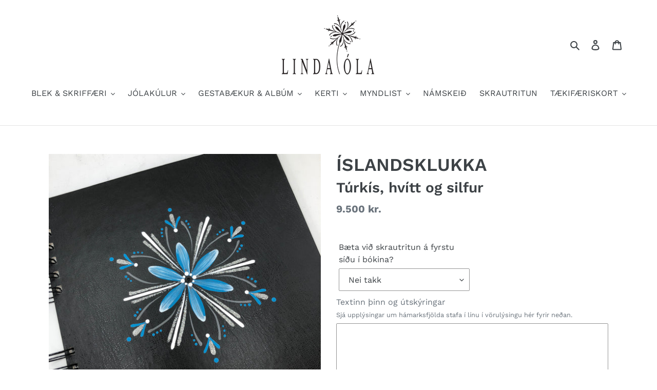

--- FILE ---
content_type: text/html; charset=utf-8
request_url: https://lindaola.is/products/copy-of-islandsklukka-br-small-kongablatt-og-silfur-small
body_size: 28540
content:
<!doctype html>
<html class="no-js" lang="en">
<head>
  <meta charset="utf-8">
  <meta http-equiv="X-UA-Compatible" content="IE=edge,chrome=1">
  <meta name="viewport" content="width=device-width,initial-scale=1">
  <meta name="theme-color" content="#474646">
  <link rel="canonical" href="https://lindaola.is/products/copy-of-islandsklukka-br-small-kongablatt-og-silfur-small"><link rel="shortcut icon" href="//lindaola.is/cdn/shop/files/lindaolalogoTransparent_32x32.png?v=1614310158" type="image/png"><title>ÍSLANDSKLUKKA Túrkís, hvítt og silfur
&ndash; Linda Ola</title><meta name="description" content="Handmáluð svört harðspjalda gestabók sem hentar einnig vel sem myndaalbúm.  Stærð: 21,5 x 23cm. Svört harðspjalda gormabundin bók. 20 innri síður. 240 gr. hvítur sýrufrír pappír. Litur á munstri: sjá mynd. ATH! Allar bækur eru handmálaðar og eru því aldrei alveg nákvæmlega eins, einnig getur verið örlítill litamunur ef"><!-- /snippets/social-meta-tags.liquid -->




<meta property="og:site_name" content="Linda Ola ">
<meta property="og:url" content="https://lindaola.is/products/copy-of-islandsklukka-br-small-kongablatt-og-silfur-small">
<meta property="og:title" content="ÍSLANDSKLUKKA  Túrkís, hvítt og silfur ">
<meta property="og:type" content="product">
<meta property="og:description" content="Handmáluð svört harðspjalda gestabók sem hentar einnig vel sem myndaalbúm.  Stærð: 21,5 x 23cm. Svört harðspjalda gormabundin bók. 20 innri síður. 240 gr. hvítur sýrufrír pappír. Litur á munstri: sjá mynd. ATH! Allar bækur eru handmálaðar og eru því aldrei alveg nákvæmlega eins, einnig getur verið örlítill litamunur ef">

  <meta property="og:price:amount" content="9,500">
  <meta property="og:price:currency" content="ISK">

<meta property="og:image" content="http://lindaola.is/cdn/shop/products/image_de6b4898-a22e-4fa5-94dd-9e77e3d35115_1200x1200.jpg?v=1597166649"><meta property="og:image" content="http://lindaola.is/cdn/shop/products/08211748-637A-4ECC-86F1-BF2337F97EBD_6d7c42e1-b9cc-4e85-9dfe-228506a6a416_1200x1200.jpg?v=1597166649"><meta property="og:image" content="http://lindaola.is/cdn/shop/products/0E0E36F5-9F57-4483-90CA-59BB8F45579F_7dcd827a-5094-4b94-8b5f-74896f22cae1_1200x1200.jpg?v=1597166649">
<meta property="og:image:secure_url" content="https://lindaola.is/cdn/shop/products/image_de6b4898-a22e-4fa5-94dd-9e77e3d35115_1200x1200.jpg?v=1597166649"><meta property="og:image:secure_url" content="https://lindaola.is/cdn/shop/products/08211748-637A-4ECC-86F1-BF2337F97EBD_6d7c42e1-b9cc-4e85-9dfe-228506a6a416_1200x1200.jpg?v=1597166649"><meta property="og:image:secure_url" content="https://lindaola.is/cdn/shop/products/0E0E36F5-9F57-4483-90CA-59BB8F45579F_7dcd827a-5094-4b94-8b5f-74896f22cae1_1200x1200.jpg?v=1597166649">


<meta name="twitter:card" content="summary_large_image">
<meta name="twitter:title" content="ÍSLANDSKLUKKA  Túrkís, hvítt og silfur ">
<meta name="twitter:description" content="Handmáluð svört harðspjalda gestabók sem hentar einnig vel sem myndaalbúm.  Stærð: 21,5 x 23cm. Svört harðspjalda gormabundin bók. 20 innri síður. 240 gr. hvítur sýrufrír pappír. Litur á munstri: sjá mynd. ATH! Allar bækur eru handmálaðar og eru því aldrei alveg nákvæmlega eins, einnig getur verið örlítill litamunur ef">


  <link href="//lindaola.is/cdn/shop/t/11/assets/theme.scss.css?v=86684547866804357271762988186" rel="stylesheet" type="text/css" media="all" />

  <script>
    var theme = {
      breakpoints: {
        medium: 750,
        large: 990,
        widescreen: 1400
      },
      strings: {
        addToCart: "Setja í körfu",
        soldOut: "Uppselt",
        unavailable: "Unavailable",
        regularPrice: "Regular price",
        salePrice: "Tilboðsverð",
        sale: "Tilboð",
        fromLowestPrice: "Frá [price]",
        vendor: "Vendor",
        showMore: "Sjá meira",
        showLess: "Sjá minna",
        searchFor: "Leita að",
        addressError: "Error looking up that address",
        addressNoResults: "No results for that address",
        addressQueryLimit: "You have exceeded the Google API usage limit. Consider upgrading to a \u003ca href=\"https:\/\/developers.google.com\/maps\/premium\/usage-limits\"\u003ePremium Plan\u003c\/a\u003e.",
        authError: "There was a problem authenticating your Google Maps account.",
        newWindow: "Opens in a new window.",
        external: "Opens external website.",
        newWindowExternal: "Opens external website in a new window.",
        removeLabel: "Fjarlægja [product]",
        update: "Uppfæra",
        quantity: "Fjöldi",
        discountedTotal: "Afsláttur",
        regularTotal: "Regular total",
        priceColumn: "See Price column for discount details.",
        quantityMinimumMessage: "Fjöldi verður að vera 1 eða fleyri",
        cartError: "Það kom upp villa við að uppfæra körfuna þína. Vinsamlegast reyndu aftur.",
        removedItemMessage: "Fjarlægði \u003cspan class=\"cart__removed-product-details\"\u003e([quantity]) [link]\u003c\/span\u003e úr körfunni.",
        unitPrice: "Unit price",
        unitPriceSeparator: "per",
        oneCartCount: "1 Vara",
        otherCartCount: "[count] Vörur",
        quantityLabel: "Fjöldi: [count]",
        products: "Vörur",
        loading: "Loading",
        number_of_results: "[result_number] af [results_count]",
        number_of_results_found: "[results_count] Niðurstöður",
        one_result_found: "1 Niðurstaða"
      },
      moneyFormat: "{{amount_no_decimals}} kr.",
      moneyFormatWithCurrency: "{{amount_no_decimals}} ISK",
      settings: {
        predictiveSearchEnabled: true,
        predictiveSearchShowPrice: false,
        predictiveSearchShowVendor: false
      }
    }

    document.documentElement.className = document.documentElement.className.replace('no-js', 'js');
  </script><script src="//lindaola.is/cdn/shop/t/11/assets/lazysizes.js?v=94224023136283657951588284448" async="async"></script>
  <script src="//lindaola.is/cdn/shop/t/11/assets/vendor.js?v=85833464202832145531588284451" defer="defer"></script>
  <script src="//lindaola.is/cdn/shop/t/11/assets/theme.js?v=46775088768009736161588284449" defer="defer"></script>

  <script>window.performance && window.performance.mark && window.performance.mark('shopify.content_for_header.start');</script><meta id="shopify-digital-wallet" name="shopify-digital-wallet" content="/10288988196/digital_wallets/dialog">
<link rel="alternate" type="application/json+oembed" href="https://lindaola.is/products/copy-of-islandsklukka-br-small-kongablatt-og-silfur-small.oembed">
<script async="async" src="/checkouts/internal/preloads.js?locale=en-IS"></script>
<script id="shopify-features" type="application/json">{"accessToken":"681f21f6a9361ec339068e68269ed787","betas":["rich-media-storefront-analytics"],"domain":"lindaola.is","predictiveSearch":true,"shopId":10288988196,"locale":"en"}</script>
<script>var Shopify = Shopify || {};
Shopify.shop = "linda-ola.myshopify.com";
Shopify.locale = "en";
Shopify.currency = {"active":"ISK","rate":"1.0"};
Shopify.country = "IS";
Shopify.theme = {"name":"Copy of Debut","id":80449273914,"schema_name":"Debut","schema_version":"16.5.4","theme_store_id":796,"role":"main"};
Shopify.theme.handle = "null";
Shopify.theme.style = {"id":null,"handle":null};
Shopify.cdnHost = "lindaola.is/cdn";
Shopify.routes = Shopify.routes || {};
Shopify.routes.root = "/";</script>
<script type="module">!function(o){(o.Shopify=o.Shopify||{}).modules=!0}(window);</script>
<script>!function(o){function n(){var o=[];function n(){o.push(Array.prototype.slice.apply(arguments))}return n.q=o,n}var t=o.Shopify=o.Shopify||{};t.loadFeatures=n(),t.autoloadFeatures=n()}(window);</script>
<script id="shop-js-analytics" type="application/json">{"pageType":"product"}</script>
<script defer="defer" async type="module" src="//lindaola.is/cdn/shopifycloud/shop-js/modules/v2/client.init-shop-cart-sync_C5BV16lS.en.esm.js"></script>
<script defer="defer" async type="module" src="//lindaola.is/cdn/shopifycloud/shop-js/modules/v2/chunk.common_CygWptCX.esm.js"></script>
<script type="module">
  await import("//lindaola.is/cdn/shopifycloud/shop-js/modules/v2/client.init-shop-cart-sync_C5BV16lS.en.esm.js");
await import("//lindaola.is/cdn/shopifycloud/shop-js/modules/v2/chunk.common_CygWptCX.esm.js");

  window.Shopify.SignInWithShop?.initShopCartSync?.({"fedCMEnabled":true,"windoidEnabled":true});

</script>
<script>(function() {
  var isLoaded = false;
  function asyncLoad() {
    if (isLoaded) return;
    isLoaded = true;
    var urls = ["https:\/\/a.mailmunch.co\/widgets\/site-768442-16c7c814d360ce633f93726c03847f6d5b05967f.js?shop=linda-ola.myshopify.com"];
    for (var i = 0; i < urls.length; i++) {
      var s = document.createElement('script');
      s.type = 'text/javascript';
      s.async = true;
      s.src = urls[i];
      var x = document.getElementsByTagName('script')[0];
      x.parentNode.insertBefore(s, x);
    }
  };
  if(window.attachEvent) {
    window.attachEvent('onload', asyncLoad);
  } else {
    window.addEventListener('load', asyncLoad, false);
  }
})();</script>
<script id="__st">var __st={"a":10288988196,"offset":0,"reqid":"e5dae565-3013-4e2a-a3b3-8cb2739c3275-1768730803","pageurl":"lindaola.is\/products\/copy-of-islandsklukka-br-small-kongablatt-og-silfur-small","u":"e66a73245d46","p":"product","rtyp":"product","rid":4535441915962};</script>
<script>window.ShopifyPaypalV4VisibilityTracking = true;</script>
<script id="captcha-bootstrap">!function(){'use strict';const t='contact',e='account',n='new_comment',o=[[t,t],['blogs',n],['comments',n],[t,'customer']],c=[[e,'customer_login'],[e,'guest_login'],[e,'recover_customer_password'],[e,'create_customer']],r=t=>t.map((([t,e])=>`form[action*='/${t}']:not([data-nocaptcha='true']) input[name='form_type'][value='${e}']`)).join(','),a=t=>()=>t?[...document.querySelectorAll(t)].map((t=>t.form)):[];function s(){const t=[...o],e=r(t);return a(e)}const i='password',u='form_key',d=['recaptcha-v3-token','g-recaptcha-response','h-captcha-response',i],f=()=>{try{return window.sessionStorage}catch{return}},m='__shopify_v',_=t=>t.elements[u];function p(t,e,n=!1){try{const o=window.sessionStorage,c=JSON.parse(o.getItem(e)),{data:r}=function(t){const{data:e,action:n}=t;return t[m]||n?{data:e,action:n}:{data:t,action:n}}(c);for(const[e,n]of Object.entries(r))t.elements[e]&&(t.elements[e].value=n);n&&o.removeItem(e)}catch(o){console.error('form repopulation failed',{error:o})}}const l='form_type',E='cptcha';function T(t){t.dataset[E]=!0}const w=window,h=w.document,L='Shopify',v='ce_forms',y='captcha';let A=!1;((t,e)=>{const n=(g='f06e6c50-85a8-45c8-87d0-21a2b65856fe',I='https://cdn.shopify.com/shopifycloud/storefront-forms-hcaptcha/ce_storefront_forms_captcha_hcaptcha.v1.5.2.iife.js',D={infoText:'Protected by hCaptcha',privacyText:'Privacy',termsText:'Terms'},(t,e,n)=>{const o=w[L][v],c=o.bindForm;if(c)return c(t,g,e,D).then(n);var r;o.q.push([[t,g,e,D],n]),r=I,A||(h.body.append(Object.assign(h.createElement('script'),{id:'captcha-provider',async:!0,src:r})),A=!0)});var g,I,D;w[L]=w[L]||{},w[L][v]=w[L][v]||{},w[L][v].q=[],w[L][y]=w[L][y]||{},w[L][y].protect=function(t,e){n(t,void 0,e),T(t)},Object.freeze(w[L][y]),function(t,e,n,w,h,L){const[v,y,A,g]=function(t,e,n){const i=e?o:[],u=t?c:[],d=[...i,...u],f=r(d),m=r(i),_=r(d.filter((([t,e])=>n.includes(e))));return[a(f),a(m),a(_),s()]}(w,h,L),I=t=>{const e=t.target;return e instanceof HTMLFormElement?e:e&&e.form},D=t=>v().includes(t);t.addEventListener('submit',(t=>{const e=I(t);if(!e)return;const n=D(e)&&!e.dataset.hcaptchaBound&&!e.dataset.recaptchaBound,o=_(e),c=g().includes(e)&&(!o||!o.value);(n||c)&&t.preventDefault(),c&&!n&&(function(t){try{if(!f())return;!function(t){const e=f();if(!e)return;const n=_(t);if(!n)return;const o=n.value;o&&e.removeItem(o)}(t);const e=Array.from(Array(32),(()=>Math.random().toString(36)[2])).join('');!function(t,e){_(t)||t.append(Object.assign(document.createElement('input'),{type:'hidden',name:u})),t.elements[u].value=e}(t,e),function(t,e){const n=f();if(!n)return;const o=[...t.querySelectorAll(`input[type='${i}']`)].map((({name:t})=>t)),c=[...d,...o],r={};for(const[a,s]of new FormData(t).entries())c.includes(a)||(r[a]=s);n.setItem(e,JSON.stringify({[m]:1,action:t.action,data:r}))}(t,e)}catch(e){console.error('failed to persist form',e)}}(e),e.submit())}));const S=(t,e)=>{t&&!t.dataset[E]&&(n(t,e.some((e=>e===t))),T(t))};for(const o of['focusin','change'])t.addEventListener(o,(t=>{const e=I(t);D(e)&&S(e,y())}));const B=e.get('form_key'),M=e.get(l),P=B&&M;t.addEventListener('DOMContentLoaded',(()=>{const t=y();if(P)for(const e of t)e.elements[l].value===M&&p(e,B);[...new Set([...A(),...v().filter((t=>'true'===t.dataset.shopifyCaptcha))])].forEach((e=>S(e,t)))}))}(h,new URLSearchParams(w.location.search),n,t,e,['guest_login'])})(!0,!0)}();</script>
<script integrity="sha256-4kQ18oKyAcykRKYeNunJcIwy7WH5gtpwJnB7kiuLZ1E=" data-source-attribution="shopify.loadfeatures" defer="defer" src="//lindaola.is/cdn/shopifycloud/storefront/assets/storefront/load_feature-a0a9edcb.js" crossorigin="anonymous"></script>
<script data-source-attribution="shopify.dynamic_checkout.dynamic.init">var Shopify=Shopify||{};Shopify.PaymentButton=Shopify.PaymentButton||{isStorefrontPortableWallets:!0,init:function(){window.Shopify.PaymentButton.init=function(){};var t=document.createElement("script");t.src="https://lindaola.is/cdn/shopifycloud/portable-wallets/latest/portable-wallets.en.js",t.type="module",document.head.appendChild(t)}};
</script>
<script data-source-attribution="shopify.dynamic_checkout.buyer_consent">
  function portableWalletsHideBuyerConsent(e){var t=document.getElementById("shopify-buyer-consent"),n=document.getElementById("shopify-subscription-policy-button");t&&n&&(t.classList.add("hidden"),t.setAttribute("aria-hidden","true"),n.removeEventListener("click",e))}function portableWalletsShowBuyerConsent(e){var t=document.getElementById("shopify-buyer-consent"),n=document.getElementById("shopify-subscription-policy-button");t&&n&&(t.classList.remove("hidden"),t.removeAttribute("aria-hidden"),n.addEventListener("click",e))}window.Shopify?.PaymentButton&&(window.Shopify.PaymentButton.hideBuyerConsent=portableWalletsHideBuyerConsent,window.Shopify.PaymentButton.showBuyerConsent=portableWalletsShowBuyerConsent);
</script>
<script data-source-attribution="shopify.dynamic_checkout.cart.bootstrap">document.addEventListener("DOMContentLoaded",(function(){function t(){return document.querySelector("shopify-accelerated-checkout-cart, shopify-accelerated-checkout")}if(t())Shopify.PaymentButton.init();else{new MutationObserver((function(e,n){t()&&(Shopify.PaymentButton.init(),n.disconnect())})).observe(document.body,{childList:!0,subtree:!0})}}));
</script>

<script>window.performance && window.performance.mark && window.performance.mark('shopify.content_for_header.end');</script>
<script src="https://cdn.shopify.com/extensions/019bb13b-e701-7f34-b935-c9e8620fd922/tms-prod-148/assets/tms-translator.min.js" type="text/javascript" defer="defer"></script>
<link href="https://monorail-edge.shopifysvc.com" rel="dns-prefetch">
<script>(function(){if ("sendBeacon" in navigator && "performance" in window) {try {var session_token_from_headers = performance.getEntriesByType('navigation')[0].serverTiming.find(x => x.name == '_s').description;} catch {var session_token_from_headers = undefined;}var session_cookie_matches = document.cookie.match(/_shopify_s=([^;]*)/);var session_token_from_cookie = session_cookie_matches && session_cookie_matches.length === 2 ? session_cookie_matches[1] : "";var session_token = session_token_from_headers || session_token_from_cookie || "";function handle_abandonment_event(e) {var entries = performance.getEntries().filter(function(entry) {return /monorail-edge.shopifysvc.com/.test(entry.name);});if (!window.abandonment_tracked && entries.length === 0) {window.abandonment_tracked = true;var currentMs = Date.now();var navigation_start = performance.timing.navigationStart;var payload = {shop_id: 10288988196,url: window.location.href,navigation_start,duration: currentMs - navigation_start,session_token,page_type: "product"};window.navigator.sendBeacon("https://monorail-edge.shopifysvc.com/v1/produce", JSON.stringify({schema_id: "online_store_buyer_site_abandonment/1.1",payload: payload,metadata: {event_created_at_ms: currentMs,event_sent_at_ms: currentMs}}));}}window.addEventListener('pagehide', handle_abandonment_event);}}());</script>
<script id="web-pixels-manager-setup">(function e(e,d,r,n,o){if(void 0===o&&(o={}),!Boolean(null===(a=null===(i=window.Shopify)||void 0===i?void 0:i.analytics)||void 0===a?void 0:a.replayQueue)){var i,a;window.Shopify=window.Shopify||{};var t=window.Shopify;t.analytics=t.analytics||{};var s=t.analytics;s.replayQueue=[],s.publish=function(e,d,r){return s.replayQueue.push([e,d,r]),!0};try{self.performance.mark("wpm:start")}catch(e){}var l=function(){var e={modern:/Edge?\/(1{2}[4-9]|1[2-9]\d|[2-9]\d{2}|\d{4,})\.\d+(\.\d+|)|Firefox\/(1{2}[4-9]|1[2-9]\d|[2-9]\d{2}|\d{4,})\.\d+(\.\d+|)|Chrom(ium|e)\/(9{2}|\d{3,})\.\d+(\.\d+|)|(Maci|X1{2}).+ Version\/(15\.\d+|(1[6-9]|[2-9]\d|\d{3,})\.\d+)([,.]\d+|)( \(\w+\)|)( Mobile\/\w+|) Safari\/|Chrome.+OPR\/(9{2}|\d{3,})\.\d+\.\d+|(CPU[ +]OS|iPhone[ +]OS|CPU[ +]iPhone|CPU IPhone OS|CPU iPad OS)[ +]+(15[._]\d+|(1[6-9]|[2-9]\d|\d{3,})[._]\d+)([._]\d+|)|Android:?[ /-](13[3-9]|1[4-9]\d|[2-9]\d{2}|\d{4,})(\.\d+|)(\.\d+|)|Android.+Firefox\/(13[5-9]|1[4-9]\d|[2-9]\d{2}|\d{4,})\.\d+(\.\d+|)|Android.+Chrom(ium|e)\/(13[3-9]|1[4-9]\d|[2-9]\d{2}|\d{4,})\.\d+(\.\d+|)|SamsungBrowser\/([2-9]\d|\d{3,})\.\d+/,legacy:/Edge?\/(1[6-9]|[2-9]\d|\d{3,})\.\d+(\.\d+|)|Firefox\/(5[4-9]|[6-9]\d|\d{3,})\.\d+(\.\d+|)|Chrom(ium|e)\/(5[1-9]|[6-9]\d|\d{3,})\.\d+(\.\d+|)([\d.]+$|.*Safari\/(?![\d.]+ Edge\/[\d.]+$))|(Maci|X1{2}).+ Version\/(10\.\d+|(1[1-9]|[2-9]\d|\d{3,})\.\d+)([,.]\d+|)( \(\w+\)|)( Mobile\/\w+|) Safari\/|Chrome.+OPR\/(3[89]|[4-9]\d|\d{3,})\.\d+\.\d+|(CPU[ +]OS|iPhone[ +]OS|CPU[ +]iPhone|CPU IPhone OS|CPU iPad OS)[ +]+(10[._]\d+|(1[1-9]|[2-9]\d|\d{3,})[._]\d+)([._]\d+|)|Android:?[ /-](13[3-9]|1[4-9]\d|[2-9]\d{2}|\d{4,})(\.\d+|)(\.\d+|)|Mobile Safari.+OPR\/([89]\d|\d{3,})\.\d+\.\d+|Android.+Firefox\/(13[5-9]|1[4-9]\d|[2-9]\d{2}|\d{4,})\.\d+(\.\d+|)|Android.+Chrom(ium|e)\/(13[3-9]|1[4-9]\d|[2-9]\d{2}|\d{4,})\.\d+(\.\d+|)|Android.+(UC? ?Browser|UCWEB|U3)[ /]?(15\.([5-9]|\d{2,})|(1[6-9]|[2-9]\d|\d{3,})\.\d+)\.\d+|SamsungBrowser\/(5\.\d+|([6-9]|\d{2,})\.\d+)|Android.+MQ{2}Browser\/(14(\.(9|\d{2,})|)|(1[5-9]|[2-9]\d|\d{3,})(\.\d+|))(\.\d+|)|K[Aa][Ii]OS\/(3\.\d+|([4-9]|\d{2,})\.\d+)(\.\d+|)/},d=e.modern,r=e.legacy,n=navigator.userAgent;return n.match(d)?"modern":n.match(r)?"legacy":"unknown"}(),u="modern"===l?"modern":"legacy",c=(null!=n?n:{modern:"",legacy:""})[u],f=function(e){return[e.baseUrl,"/wpm","/b",e.hashVersion,"modern"===e.buildTarget?"m":"l",".js"].join("")}({baseUrl:d,hashVersion:r,buildTarget:u}),m=function(e){var d=e.version,r=e.bundleTarget,n=e.surface,o=e.pageUrl,i=e.monorailEndpoint;return{emit:function(e){var a=e.status,t=e.errorMsg,s=(new Date).getTime(),l=JSON.stringify({metadata:{event_sent_at_ms:s},events:[{schema_id:"web_pixels_manager_load/3.1",payload:{version:d,bundle_target:r,page_url:o,status:a,surface:n,error_msg:t},metadata:{event_created_at_ms:s}}]});if(!i)return console&&console.warn&&console.warn("[Web Pixels Manager] No Monorail endpoint provided, skipping logging."),!1;try{return self.navigator.sendBeacon.bind(self.navigator)(i,l)}catch(e){}var u=new XMLHttpRequest;try{return u.open("POST",i,!0),u.setRequestHeader("Content-Type","text/plain"),u.send(l),!0}catch(e){return console&&console.warn&&console.warn("[Web Pixels Manager] Got an unhandled error while logging to Monorail."),!1}}}}({version:r,bundleTarget:l,surface:e.surface,pageUrl:self.location.href,monorailEndpoint:e.monorailEndpoint});try{o.browserTarget=l,function(e){var d=e.src,r=e.async,n=void 0===r||r,o=e.onload,i=e.onerror,a=e.sri,t=e.scriptDataAttributes,s=void 0===t?{}:t,l=document.createElement("script"),u=document.querySelector("head"),c=document.querySelector("body");if(l.async=n,l.src=d,a&&(l.integrity=a,l.crossOrigin="anonymous"),s)for(var f in s)if(Object.prototype.hasOwnProperty.call(s,f))try{l.dataset[f]=s[f]}catch(e){}if(o&&l.addEventListener("load",o),i&&l.addEventListener("error",i),u)u.appendChild(l);else{if(!c)throw new Error("Did not find a head or body element to append the script");c.appendChild(l)}}({src:f,async:!0,onload:function(){if(!function(){var e,d;return Boolean(null===(d=null===(e=window.Shopify)||void 0===e?void 0:e.analytics)||void 0===d?void 0:d.initialized)}()){var d=window.webPixelsManager.init(e)||void 0;if(d){var r=window.Shopify.analytics;r.replayQueue.forEach((function(e){var r=e[0],n=e[1],o=e[2];d.publishCustomEvent(r,n,o)})),r.replayQueue=[],r.publish=d.publishCustomEvent,r.visitor=d.visitor,r.initialized=!0}}},onerror:function(){return m.emit({status:"failed",errorMsg:"".concat(f," has failed to load")})},sri:function(e){var d=/^sha384-[A-Za-z0-9+/=]+$/;return"string"==typeof e&&d.test(e)}(c)?c:"",scriptDataAttributes:o}),m.emit({status:"loading"})}catch(e){m.emit({status:"failed",errorMsg:(null==e?void 0:e.message)||"Unknown error"})}}})({shopId: 10288988196,storefrontBaseUrl: "https://lindaola.is",extensionsBaseUrl: "https://extensions.shopifycdn.com/cdn/shopifycloud/web-pixels-manager",monorailEndpoint: "https://monorail-edge.shopifysvc.com/unstable/produce_batch",surface: "storefront-renderer",enabledBetaFlags: ["2dca8a86"],webPixelsConfigList: [{"id":"124649530","configuration":"{\"pixel_id\":\"344106649990949\",\"pixel_type\":\"facebook_pixel\",\"metaapp_system_user_token\":\"-\"}","eventPayloadVersion":"v1","runtimeContext":"OPEN","scriptVersion":"ca16bc87fe92b6042fbaa3acc2fbdaa6","type":"APP","apiClientId":2329312,"privacyPurposes":["ANALYTICS","MARKETING","SALE_OF_DATA"],"dataSharingAdjustments":{"protectedCustomerApprovalScopes":["read_customer_address","read_customer_email","read_customer_name","read_customer_personal_data","read_customer_phone"]}},{"id":"shopify-app-pixel","configuration":"{}","eventPayloadVersion":"v1","runtimeContext":"STRICT","scriptVersion":"0450","apiClientId":"shopify-pixel","type":"APP","privacyPurposes":["ANALYTICS","MARKETING"]},{"id":"shopify-custom-pixel","eventPayloadVersion":"v1","runtimeContext":"LAX","scriptVersion":"0450","apiClientId":"shopify-pixel","type":"CUSTOM","privacyPurposes":["ANALYTICS","MARKETING"]}],isMerchantRequest: false,initData: {"shop":{"name":"Linda Ola ","paymentSettings":{"currencyCode":"ISK"},"myshopifyDomain":"linda-ola.myshopify.com","countryCode":"IS","storefrontUrl":"https:\/\/lindaola.is"},"customer":null,"cart":null,"checkout":null,"productVariants":[{"price":{"amount":9500.0,"currencyCode":"ISK"},"product":{"title":"ÍSLANDSKLUKKA \u003cbr\u003e \u003csmall\u003eTúrkís, hvítt og silfur \u003c\/small\u003e","vendor":"Linda Ola","id":"4535441915962","untranslatedTitle":"ÍSLANDSKLUKKA \u003cbr\u003e \u003csmall\u003eTúrkís, hvítt og silfur \u003c\/small\u003e","url":"\/products\/copy-of-islandsklukka-br-small-kongablatt-og-silfur-small","type":"Bækur"},"id":"31880310685754","image":{"src":"\/\/lindaola.is\/cdn\/shop\/products\/image_de6b4898-a22e-4fa5-94dd-9e77e3d35115.jpg?v=1597166649"},"sku":null,"title":"Nei takk","untranslatedTitle":"Nei takk"},{"price":{"amount":11000.0,"currencyCode":"ISK"},"product":{"title":"ÍSLANDSKLUKKA \u003cbr\u003e \u003csmall\u003eTúrkís, hvítt og silfur \u003c\/small\u003e","vendor":"Linda Ola","id":"4535441915962","untranslatedTitle":"ÍSLANDSKLUKKA \u003cbr\u003e \u003csmall\u003eTúrkís, hvítt og silfur \u003c\/small\u003e","url":"\/products\/copy-of-islandsklukka-br-small-kongablatt-og-silfur-small","type":"Bækur"},"id":"31880310718522","image":{"src":"\/\/lindaola.is\/cdn\/shop\/products\/08211748-637A-4ECC-86F1-BF2337F97EBD_6d7c42e1-b9cc-4e85-9dfe-228506a6a416.jpg?v=1597166649"},"sku":null,"title":"1 lína (+1500kr.)","untranslatedTitle":"1 lína (+1500kr.)"},{"price":{"amount":11750.0,"currencyCode":"ISK"},"product":{"title":"ÍSLANDSKLUKKA \u003cbr\u003e \u003csmall\u003eTúrkís, hvítt og silfur \u003c\/small\u003e","vendor":"Linda Ola","id":"4535441915962","untranslatedTitle":"ÍSLANDSKLUKKA \u003cbr\u003e \u003csmall\u003eTúrkís, hvítt og silfur \u003c\/small\u003e","url":"\/products\/copy-of-islandsklukka-br-small-kongablatt-og-silfur-small","type":"Bækur"},"id":"31880310751290","image":{"src":"\/\/lindaola.is\/cdn\/shop\/products\/0E0E36F5-9F57-4483-90CA-59BB8F45579F_7dcd827a-5094-4b94-8b5f-74896f22cae1.jpg?v=1597166649"},"sku":null,"title":"2 línur (+2250kr.)","untranslatedTitle":"2 línur (+2250kr.)"},{"price":{"amount":12500.0,"currencyCode":"ISK"},"product":{"title":"ÍSLANDSKLUKKA \u003cbr\u003e \u003csmall\u003eTúrkís, hvítt og silfur \u003c\/small\u003e","vendor":"Linda Ola","id":"4535441915962","untranslatedTitle":"ÍSLANDSKLUKKA \u003cbr\u003e \u003csmall\u003eTúrkís, hvítt og silfur \u003c\/small\u003e","url":"\/products\/copy-of-islandsklukka-br-small-kongablatt-og-silfur-small","type":"Bækur"},"id":"31880310784058","image":{"src":"\/\/lindaola.is\/cdn\/shop\/products\/69E632B1-0FA1-4EAE-BC1A-4C4E1B75607B_0ac5c636-39dd-45a2-8918-bb803932f9eb.jpg?v=1597166649"},"sku":null,"title":"3 línur (+3000kr.)","untranslatedTitle":"3 línur (+3000kr.)"},{"price":{"amount":13000.0,"currencyCode":"ISK"},"product":{"title":"ÍSLANDSKLUKKA \u003cbr\u003e \u003csmall\u003eTúrkís, hvítt og silfur \u003c\/small\u003e","vendor":"Linda Ola","id":"4535441915962","untranslatedTitle":"ÍSLANDSKLUKKA \u003cbr\u003e \u003csmall\u003eTúrkís, hvítt og silfur \u003c\/small\u003e","url":"\/products\/copy-of-islandsklukka-br-small-kongablatt-og-silfur-small","type":"Bækur"},"id":"31880310816826","image":{"src":"\/\/lindaola.is\/cdn\/shop\/products\/6CA41931-6F2A-4D6E-9E71-34FCC45A1DCD_d88e6553-e502-4ee6-b5ba-cc6f105a9db6.jpg?v=1597166649"},"sku":null,"title":"4 línur (+3500kr.)","untranslatedTitle":"4 línur (+3500kr.)"},{"price":{"amount":13500.0,"currencyCode":"ISK"},"product":{"title":"ÍSLANDSKLUKKA \u003cbr\u003e \u003csmall\u003eTúrkís, hvítt og silfur \u003c\/small\u003e","vendor":"Linda Ola","id":"4535441915962","untranslatedTitle":"ÍSLANDSKLUKKA \u003cbr\u003e \u003csmall\u003eTúrkís, hvítt og silfur \u003c\/small\u003e","url":"\/products\/copy-of-islandsklukka-br-small-kongablatt-og-silfur-small","type":"Bækur"},"id":"31880310849594","image":{"src":"\/\/lindaola.is\/cdn\/shop\/products\/FAE124FA-EA71-400C-B034-43759643DEF3_e5841932-6877-48d3-aab3-111afa3eb4a3.jpg?v=1597166649"},"sku":null,"title":"5 línur (+4000kr.)","untranslatedTitle":"5 línur (+4000kr.)"},{"price":{"amount":14000.0,"currencyCode":"ISK"},"product":{"title":"ÍSLANDSKLUKKA \u003cbr\u003e \u003csmall\u003eTúrkís, hvítt og silfur \u003c\/small\u003e","vendor":"Linda Ola","id":"4535441915962","untranslatedTitle":"ÍSLANDSKLUKKA \u003cbr\u003e \u003csmall\u003eTúrkís, hvítt og silfur \u003c\/small\u003e","url":"\/products\/copy-of-islandsklukka-br-small-kongablatt-og-silfur-small","type":"Bækur"},"id":"31880310882362","image":{"src":"\/\/lindaola.is\/cdn\/shop\/products\/E8DE5064-009E-4710-81C8-E8157BAB74A7_38d33894-9a5b-4065-a116-2d946580e6b0.jpg?v=1597166649"},"sku":null,"title":"6 línur (+4500kr.)","untranslatedTitle":"6 línur (+4500kr.)"}],"purchasingCompany":null},},"https://lindaola.is/cdn","fcfee988w5aeb613cpc8e4bc33m6693e112",{"modern":"","legacy":""},{"shopId":"10288988196","storefrontBaseUrl":"https:\/\/lindaola.is","extensionBaseUrl":"https:\/\/extensions.shopifycdn.com\/cdn\/shopifycloud\/web-pixels-manager","surface":"storefront-renderer","enabledBetaFlags":"[\"2dca8a86\"]","isMerchantRequest":"false","hashVersion":"fcfee988w5aeb613cpc8e4bc33m6693e112","publish":"custom","events":"[[\"page_viewed\",{}],[\"product_viewed\",{\"productVariant\":{\"price\":{\"amount\":9500.0,\"currencyCode\":\"ISK\"},\"product\":{\"title\":\"ÍSLANDSKLUKKA \u003cbr\u003e \u003csmall\u003eTúrkís, hvítt og silfur \u003c\/small\u003e\",\"vendor\":\"Linda Ola\",\"id\":\"4535441915962\",\"untranslatedTitle\":\"ÍSLANDSKLUKKA \u003cbr\u003e \u003csmall\u003eTúrkís, hvítt og silfur \u003c\/small\u003e\",\"url\":\"\/products\/copy-of-islandsklukka-br-small-kongablatt-og-silfur-small\",\"type\":\"Bækur\"},\"id\":\"31880310685754\",\"image\":{\"src\":\"\/\/lindaola.is\/cdn\/shop\/products\/image_de6b4898-a22e-4fa5-94dd-9e77e3d35115.jpg?v=1597166649\"},\"sku\":null,\"title\":\"Nei takk\",\"untranslatedTitle\":\"Nei takk\"}}]]"});</script><script>
  window.ShopifyAnalytics = window.ShopifyAnalytics || {};
  window.ShopifyAnalytics.meta = window.ShopifyAnalytics.meta || {};
  window.ShopifyAnalytics.meta.currency = 'ISK';
  var meta = {"product":{"id":4535441915962,"gid":"gid:\/\/shopify\/Product\/4535441915962","vendor":"Linda Ola","type":"Bækur","handle":"copy-of-islandsklukka-br-small-kongablatt-og-silfur-small","variants":[{"id":31880310685754,"price":950000,"name":"ÍSLANDSKLUKKA \u003cbr\u003e \u003csmall\u003eTúrkís, hvítt og silfur \u003c\/small\u003e - Nei takk","public_title":"Nei takk","sku":null},{"id":31880310718522,"price":1100000,"name":"ÍSLANDSKLUKKA \u003cbr\u003e \u003csmall\u003eTúrkís, hvítt og silfur \u003c\/small\u003e - 1 lína (+1500kr.)","public_title":"1 lína (+1500kr.)","sku":null},{"id":31880310751290,"price":1175000,"name":"ÍSLANDSKLUKKA \u003cbr\u003e \u003csmall\u003eTúrkís, hvítt og silfur \u003c\/small\u003e - 2 línur (+2250kr.)","public_title":"2 línur (+2250kr.)","sku":null},{"id":31880310784058,"price":1250000,"name":"ÍSLANDSKLUKKA \u003cbr\u003e \u003csmall\u003eTúrkís, hvítt og silfur \u003c\/small\u003e - 3 línur (+3000kr.)","public_title":"3 línur (+3000kr.)","sku":null},{"id":31880310816826,"price":1300000,"name":"ÍSLANDSKLUKKA \u003cbr\u003e \u003csmall\u003eTúrkís, hvítt og silfur \u003c\/small\u003e - 4 línur (+3500kr.)","public_title":"4 línur (+3500kr.)","sku":null},{"id":31880310849594,"price":1350000,"name":"ÍSLANDSKLUKKA \u003cbr\u003e \u003csmall\u003eTúrkís, hvítt og silfur \u003c\/small\u003e - 5 línur (+4000kr.)","public_title":"5 línur (+4000kr.)","sku":null},{"id":31880310882362,"price":1400000,"name":"ÍSLANDSKLUKKA \u003cbr\u003e \u003csmall\u003eTúrkís, hvítt og silfur \u003c\/small\u003e - 6 línur (+4500kr.)","public_title":"6 línur (+4500kr.)","sku":null}],"remote":false},"page":{"pageType":"product","resourceType":"product","resourceId":4535441915962,"requestId":"e5dae565-3013-4e2a-a3b3-8cb2739c3275-1768730803"}};
  for (var attr in meta) {
    window.ShopifyAnalytics.meta[attr] = meta[attr];
  }
</script>
<script class="analytics">
  (function () {
    var customDocumentWrite = function(content) {
      var jquery = null;

      if (window.jQuery) {
        jquery = window.jQuery;
      } else if (window.Checkout && window.Checkout.$) {
        jquery = window.Checkout.$;
      }

      if (jquery) {
        jquery('body').append(content);
      }
    };

    var hasLoggedConversion = function(token) {
      if (token) {
        return document.cookie.indexOf('loggedConversion=' + token) !== -1;
      }
      return false;
    }

    var setCookieIfConversion = function(token) {
      if (token) {
        var twoMonthsFromNow = new Date(Date.now());
        twoMonthsFromNow.setMonth(twoMonthsFromNow.getMonth() + 2);

        document.cookie = 'loggedConversion=' + token + '; expires=' + twoMonthsFromNow;
      }
    }

    var trekkie = window.ShopifyAnalytics.lib = window.trekkie = window.trekkie || [];
    if (trekkie.integrations) {
      return;
    }
    trekkie.methods = [
      'identify',
      'page',
      'ready',
      'track',
      'trackForm',
      'trackLink'
    ];
    trekkie.factory = function(method) {
      return function() {
        var args = Array.prototype.slice.call(arguments);
        args.unshift(method);
        trekkie.push(args);
        return trekkie;
      };
    };
    for (var i = 0; i < trekkie.methods.length; i++) {
      var key = trekkie.methods[i];
      trekkie[key] = trekkie.factory(key);
    }
    trekkie.load = function(config) {
      trekkie.config = config || {};
      trekkie.config.initialDocumentCookie = document.cookie;
      var first = document.getElementsByTagName('script')[0];
      var script = document.createElement('script');
      script.type = 'text/javascript';
      script.onerror = function(e) {
        var scriptFallback = document.createElement('script');
        scriptFallback.type = 'text/javascript';
        scriptFallback.onerror = function(error) {
                var Monorail = {
      produce: function produce(monorailDomain, schemaId, payload) {
        var currentMs = new Date().getTime();
        var event = {
          schema_id: schemaId,
          payload: payload,
          metadata: {
            event_created_at_ms: currentMs,
            event_sent_at_ms: currentMs
          }
        };
        return Monorail.sendRequest("https://" + monorailDomain + "/v1/produce", JSON.stringify(event));
      },
      sendRequest: function sendRequest(endpointUrl, payload) {
        // Try the sendBeacon API
        if (window && window.navigator && typeof window.navigator.sendBeacon === 'function' && typeof window.Blob === 'function' && !Monorail.isIos12()) {
          var blobData = new window.Blob([payload], {
            type: 'text/plain'
          });

          if (window.navigator.sendBeacon(endpointUrl, blobData)) {
            return true;
          } // sendBeacon was not successful

        } // XHR beacon

        var xhr = new XMLHttpRequest();

        try {
          xhr.open('POST', endpointUrl);
          xhr.setRequestHeader('Content-Type', 'text/plain');
          xhr.send(payload);
        } catch (e) {
          console.log(e);
        }

        return false;
      },
      isIos12: function isIos12() {
        return window.navigator.userAgent.lastIndexOf('iPhone; CPU iPhone OS 12_') !== -1 || window.navigator.userAgent.lastIndexOf('iPad; CPU OS 12_') !== -1;
      }
    };
    Monorail.produce('monorail-edge.shopifysvc.com',
      'trekkie_storefront_load_errors/1.1',
      {shop_id: 10288988196,
      theme_id: 80449273914,
      app_name: "storefront",
      context_url: window.location.href,
      source_url: "//lindaola.is/cdn/s/trekkie.storefront.cd680fe47e6c39ca5d5df5f0a32d569bc48c0f27.min.js"});

        };
        scriptFallback.async = true;
        scriptFallback.src = '//lindaola.is/cdn/s/trekkie.storefront.cd680fe47e6c39ca5d5df5f0a32d569bc48c0f27.min.js';
        first.parentNode.insertBefore(scriptFallback, first);
      };
      script.async = true;
      script.src = '//lindaola.is/cdn/s/trekkie.storefront.cd680fe47e6c39ca5d5df5f0a32d569bc48c0f27.min.js';
      first.parentNode.insertBefore(script, first);
    };
    trekkie.load(
      {"Trekkie":{"appName":"storefront","development":false,"defaultAttributes":{"shopId":10288988196,"isMerchantRequest":null,"themeId":80449273914,"themeCityHash":"152333751863578372","contentLanguage":"en","currency":"ISK","eventMetadataId":"535e3831-779e-466c-9ad7-b9cfd9ef0103"},"isServerSideCookieWritingEnabled":true,"monorailRegion":"shop_domain","enabledBetaFlags":["65f19447"]},"Session Attribution":{},"S2S":{"facebookCapiEnabled":true,"source":"trekkie-storefront-renderer","apiClientId":580111}}
    );

    var loaded = false;
    trekkie.ready(function() {
      if (loaded) return;
      loaded = true;

      window.ShopifyAnalytics.lib = window.trekkie;

      var originalDocumentWrite = document.write;
      document.write = customDocumentWrite;
      try { window.ShopifyAnalytics.merchantGoogleAnalytics.call(this); } catch(error) {};
      document.write = originalDocumentWrite;

      window.ShopifyAnalytics.lib.page(null,{"pageType":"product","resourceType":"product","resourceId":4535441915962,"requestId":"e5dae565-3013-4e2a-a3b3-8cb2739c3275-1768730803","shopifyEmitted":true});

      var match = window.location.pathname.match(/checkouts\/(.+)\/(thank_you|post_purchase)/)
      var token = match? match[1]: undefined;
      if (!hasLoggedConversion(token)) {
        setCookieIfConversion(token);
        window.ShopifyAnalytics.lib.track("Viewed Product",{"currency":"ISK","variantId":31880310685754,"productId":4535441915962,"productGid":"gid:\/\/shopify\/Product\/4535441915962","name":"ÍSLANDSKLUKKA \u003cbr\u003e \u003csmall\u003eTúrkís, hvítt og silfur \u003c\/small\u003e - Nei takk","price":"9500","sku":null,"brand":"Linda Ola","variant":"Nei takk","category":"Bækur","nonInteraction":true,"remote":false},undefined,undefined,{"shopifyEmitted":true});
      window.ShopifyAnalytics.lib.track("monorail:\/\/trekkie_storefront_viewed_product\/1.1",{"currency":"ISK","variantId":31880310685754,"productId":4535441915962,"productGid":"gid:\/\/shopify\/Product\/4535441915962","name":"ÍSLANDSKLUKKA \u003cbr\u003e \u003csmall\u003eTúrkís, hvítt og silfur \u003c\/small\u003e - Nei takk","price":"9500","sku":null,"brand":"Linda Ola","variant":"Nei takk","category":"Bækur","nonInteraction":true,"remote":false,"referer":"https:\/\/lindaola.is\/products\/copy-of-islandsklukka-br-small-kongablatt-og-silfur-small"});
      }
    });


        var eventsListenerScript = document.createElement('script');
        eventsListenerScript.async = true;
        eventsListenerScript.src = "//lindaola.is/cdn/shopifycloud/storefront/assets/shop_events_listener-3da45d37.js";
        document.getElementsByTagName('head')[0].appendChild(eventsListenerScript);

})();</script>
<script
  defer
  src="https://lindaola.is/cdn/shopifycloud/perf-kit/shopify-perf-kit-3.0.4.min.js"
  data-application="storefront-renderer"
  data-shop-id="10288988196"
  data-render-region="gcp-us-central1"
  data-page-type="product"
  data-theme-instance-id="80449273914"
  data-theme-name="Debut"
  data-theme-version="16.5.4"
  data-monorail-region="shop_domain"
  data-resource-timing-sampling-rate="10"
  data-shs="true"
  data-shs-beacon="true"
  data-shs-export-with-fetch="true"
  data-shs-logs-sample-rate="1"
  data-shs-beacon-endpoint="https://lindaola.is/api/collect"
></script>
</head>

<body class="template-product">
  
<!-- Load Facebook SDK for JavaScript -->
      <div id="fb-root"></div>
      <script>
        window.fbAsyncInit = function() {
          FB.init({
            xfbml            : true,
            version          : 'v6.0'
          });
        };

        (function(d, s, id) {
        var js, fjs = d.getElementsByTagName(s)[0];
        if (d.getElementById(id)) return;
        js = d.createElement(s); js.id = id;
        js.src = 'https://connect.facebook.net/en_US/sdk/xfbml.customerchat.js';
        fjs.parentNode.insertBefore(js, fjs);
      }(document, 'script', 'facebook-jssdk'));</script>

      <!-- Your customer chat code -->
      <div class="fb-customerchat"
        attribution=setup_tool
        page_id="1607557919516200"
  theme_color="#4b6fa6"
           logged_in_greeting="Ef þig vantar aðstoð þá getur þú sent mér skilaboð hér"
  logged_out_greeting="Athugið að þú þarf að vera skráð/ur inn á facebook til að við getum svarað þér">
      </div>

  <a class="in-page-link visually-hidden skip-link" href="#MainContent">Skip to content</a><style data-shopify>

  .cart-popup {
    box-shadow: 1px 1px 10px 2px rgba(228, 228, 228, 0.5);
  }</style><div class="cart-popup-wrapper cart-popup-wrapper--hidden" role="dialog" aria-modal="true" aria-labelledby="CartPopupHeading" data-cart-popup-wrapper>
  <div class="cart-popup" data-cart-popup tabindex="-1">
    <div class="cart-popup__header">
      <h2 id="CartPopupHeading" class="cart-popup__heading">Hefur verið bætt í körfuna þína</h2>
      <button class="cart-popup__close" aria-label="Close" data-cart-popup-close><svg aria-hidden="true" focusable="false" role="presentation" class="icon icon-close" viewBox="0 0 40 40"><path d="M23.868 20.015L39.117 4.78c1.11-1.108 1.11-2.77 0-3.877-1.109-1.108-2.773-1.108-3.882 0L19.986 16.137 4.737.904C3.628-.204 1.965-.204.856.904c-1.11 1.108-1.11 2.77 0 3.877l15.249 15.234L.855 35.248c-1.108 1.108-1.108 2.77 0 3.877.555.554 1.248.831 1.942.831s1.386-.277 1.94-.83l15.25-15.234 15.248 15.233c.555.554 1.248.831 1.941.831s1.387-.277 1.941-.83c1.11-1.109 1.11-2.77 0-3.878L23.868 20.015z" class="layer"/></svg></button>
    </div>
    <div class="cart-popup-item">
      <div class="cart-popup-item__image-wrapper hide" data-cart-popup-image-wrapper>
        <div class="cart-popup-item__image cart-popup-item__image--placeholder" data-cart-popup-image-placeholder>
          <div data-placeholder-size></div>
          <div class="placeholder-background placeholder-background--animation"></div>
        </div>
      </div>
      <div class="cart-popup-item__description">
        <div>
          <div class="cart-popup-item__title" data-cart-popup-title></div>
          <ul class="product-details" aria-label="Product details" data-cart-popup-product-details></ul>
        </div>
        <div class="cart-popup-item__quantity">
          <span class="visually-hidden" data-cart-popup-quantity-label></span>
          <span aria-hidden="true">Fjöldi:</span>
          <span aria-hidden="true" data-cart-popup-quantity></span>
        </div>
      </div>
    </div>

    <a href="/cart" class="cart-popup__cta-link btn btn--secondary-accent">
      Skoða körfu (<span data-cart-popup-cart-quantity></span>)
    </a>

    <div class="cart-popup__dismiss">
      <button class="cart-popup__dismiss-button text-link text-link--accent" data-cart-popup-dismiss>
        Halda áfram að versla
      </button>
    </div>
  </div>
</div>

<div id="shopify-section-header" class="shopify-section">

<div id="SearchDrawer" class="search-bar drawer drawer--top" role="dialog" aria-modal="true" aria-label="Leita" data-predictive-search-drawer>
  <div class="search-bar__interior">
    <div class="search-form__container" data-search-form-container>
      <form class="search-form search-bar__form" action="/search" method="get" role="search">
        <div class="search-form__input-wrapper">
          <input
            type="text"
            name="q"
            placeholder="Leita"
            role="combobox"
            aria-autocomplete="list"
            aria-owns="predictive-search-results"
            aria-expanded="false"
            aria-label="Leita"
            aria-haspopup="listbox"
            class="search-form__input search-bar__input"
            data-predictive-search-drawer-input
          />
          <input type="hidden" name="options[prefix]" value="last" aria-hidden="true" />
          <div class="predictive-search-wrapper predictive-search-wrapper--drawer" data-predictive-search-mount="drawer"></div>
        </div>

        <button class="search-bar__submit search-form__submit"
          type="submit"
          data-search-form-submit>
          <svg aria-hidden="true" focusable="false" role="presentation" class="icon icon-search" viewBox="0 0 37 40"><path d="M35.6 36l-9.8-9.8c4.1-5.4 3.6-13.2-1.3-18.1-5.4-5.4-14.2-5.4-19.7 0-5.4 5.4-5.4 14.2 0 19.7 2.6 2.6 6.1 4.1 9.8 4.1 3 0 5.9-1 8.3-2.8l9.8 9.8c.4.4.9.6 1.4.6s1-.2 1.4-.6c.9-.9.9-2.1.1-2.9zm-20.9-8.2c-2.6 0-5.1-1-7-2.9-3.9-3.9-3.9-10.1 0-14C9.6 9 12.2 8 14.7 8s5.1 1 7 2.9c3.9 3.9 3.9 10.1 0 14-1.9 1.9-4.4 2.9-7 2.9z"/></svg>
          <span class="icon__fallback-text">Submit</span>
        </button>
      </form>

      <div class="search-bar__actions">
        <button type="button" class="btn--link search-bar__close js-drawer-close">
          <svg aria-hidden="true" focusable="false" role="presentation" class="icon icon-close" viewBox="0 0 40 40"><path d="M23.868 20.015L39.117 4.78c1.11-1.108 1.11-2.77 0-3.877-1.109-1.108-2.773-1.108-3.882 0L19.986 16.137 4.737.904C3.628-.204 1.965-.204.856.904c-1.11 1.108-1.11 2.77 0 3.877l15.249 15.234L.855 35.248c-1.108 1.108-1.108 2.77 0 3.877.555.554 1.248.831 1.942.831s1.386-.277 1.94-.83l15.25-15.234 15.248 15.233c.555.554 1.248.831 1.941.831s1.387-.277 1.941-.83c1.11-1.109 1.11-2.77 0-3.878L23.868 20.015z" class="layer"/></svg>
          <span class="icon__fallback-text">Loka leit</span>
        </button>
      </div>
    </div>
  </div>
</div>


<div data-section-id="header" data-section-type="header-section" data-header-section>
  

  <header class="site-header logo--center" role="banner">
    <div class="grid grid--no-gutters grid--table site-header__mobile-nav">
      

      <div class="grid__item medium-up--one-third medium-up--push-one-third logo-align--center">
        
        
          <div class="h2 site-header__logo">
        
          
<a href="/" class="site-header__logo-image site-header__logo-image--centered">
              
              <img class="lazyload js"
                   src="//lindaola.is/cdn/shop/files/lindaolalogoTransparent_300x300.png?v=1614310158"
                   data-src="//lindaola.is/cdn/shop/files/lindaolalogoTransparent_{width}x.png?v=1614310158"
                   data-widths="[180, 360, 540, 720, 900, 1080, 1296, 1512, 1728, 2048]"
                   data-aspectratio="1.5672413793103448"
                   data-sizes="auto"
                   alt="Linda Óla "
                   style="max-width: 180px">
              <noscript>
                
                <img src="//lindaola.is/cdn/shop/files/lindaolalogoTransparent_180x.png?v=1614310158"
                     srcset="//lindaola.is/cdn/shop/files/lindaolalogoTransparent_180x.png?v=1614310158 1x, //lindaola.is/cdn/shop/files/lindaolalogoTransparent_180x@2x.png?v=1614310158 2x"
                     alt="Linda Óla "
                     style="max-width: 180px;">
              </noscript>
            </a>
          
        
          </div>
        
      </div>

      

      <div class="grid__item medium-up--one-third medium-up--push-one-third text-right site-header__icons site-header__icons--plus">
        <div class="site-header__icons-wrapper">

          <button type="button" class="btn--link site-header__icon site-header__search-toggle js-drawer-open-top">
            <svg aria-hidden="true" focusable="false" role="presentation" class="icon icon-search" viewBox="0 0 37 40"><path d="M35.6 36l-9.8-9.8c4.1-5.4 3.6-13.2-1.3-18.1-5.4-5.4-14.2-5.4-19.7 0-5.4 5.4-5.4 14.2 0 19.7 2.6 2.6 6.1 4.1 9.8 4.1 3 0 5.9-1 8.3-2.8l9.8 9.8c.4.4.9.6 1.4.6s1-.2 1.4-.6c.9-.9.9-2.1.1-2.9zm-20.9-8.2c-2.6 0-5.1-1-7-2.9-3.9-3.9-3.9-10.1 0-14C9.6 9 12.2 8 14.7 8s5.1 1 7 2.9c3.9 3.9 3.9 10.1 0 14-1.9 1.9-4.4 2.9-7 2.9z"/></svg>
            <span class="icon__fallback-text">Leit</span>
          </button>

          
            
              <a href="/account/login" class="site-header__icon site-header__account">
                <svg aria-hidden="true" focusable="false" role="presentation" class="icon icon-login" viewBox="0 0 28.33 37.68"><path d="M14.17 14.9a7.45 7.45 0 1 0-7.5-7.45 7.46 7.46 0 0 0 7.5 7.45zm0-10.91a3.45 3.45 0 1 1-3.5 3.46A3.46 3.46 0 0 1 14.17 4zM14.17 16.47A14.18 14.18 0 0 0 0 30.68c0 1.41.66 4 5.11 5.66a27.17 27.17 0 0 0 9.06 1.34c6.54 0 14.17-1.84 14.17-7a14.18 14.18 0 0 0-14.17-14.21zm0 17.21c-6.3 0-10.17-1.77-10.17-3a10.17 10.17 0 1 1 20.33 0c.01 1.23-3.86 3-10.16 3z"/></svg>
                <span class="icon__fallback-text">Log in</span>
              </a>
            
          

          <a href="/cart" class="site-header__icon site-header__cart">
            <svg aria-hidden="true" focusable="false" role="presentation" class="icon icon-cart" viewBox="0 0 37 40"><path d="M36.5 34.8L33.3 8h-5.9C26.7 3.9 23 .8 18.5.8S10.3 3.9 9.6 8H3.7L.5 34.8c-.2 1.5.4 2.4.9 3 .5.5 1.4 1.2 3.1 1.2h28c1.3 0 2.4-.4 3.1-1.3.7-.7 1-1.8.9-2.9zm-18-30c2.2 0 4.1 1.4 4.7 3.2h-9.5c.7-1.9 2.6-3.2 4.8-3.2zM4.5 35l2.8-23h2.2v3c0 1.1.9 2 2 2s2-.9 2-2v-3h10v3c0 1.1.9 2 2 2s2-.9 2-2v-3h2.2l2.8 23h-28z"/></svg>
            <span class="icon__fallback-text">Karfa</span>
            <div id="CartCount" class="site-header__cart-count hide" data-cart-count-bubble>
              <span data-cart-count>0</span>
              <span class="icon__fallback-text medium-up--hide">Vörur</span>
            </div>
          </a>

          
            <button type="button" class="btn--link site-header__icon site-header__menu js-mobile-nav-toggle mobile-nav--open" aria-controls="MobileNav"  aria-expanded="false" aria-label="Menu">
              <svg aria-hidden="true" focusable="false" role="presentation" class="icon icon-hamburger" viewBox="0 0 37 40"><path d="M33.5 25h-30c-1.1 0-2-.9-2-2s.9-2 2-2h30c1.1 0 2 .9 2 2s-.9 2-2 2zm0-11.5h-30c-1.1 0-2-.9-2-2s.9-2 2-2h30c1.1 0 2 .9 2 2s-.9 2-2 2zm0 23h-30c-1.1 0-2-.9-2-2s.9-2 2-2h30c1.1 0 2 .9 2 2s-.9 2-2 2z"/></svg>
              <svg aria-hidden="true" focusable="false" role="presentation" class="icon icon-close" viewBox="0 0 40 40"><path d="M23.868 20.015L39.117 4.78c1.11-1.108 1.11-2.77 0-3.877-1.109-1.108-2.773-1.108-3.882 0L19.986 16.137 4.737.904C3.628-.204 1.965-.204.856.904c-1.11 1.108-1.11 2.77 0 3.877l15.249 15.234L.855 35.248c-1.108 1.108-1.108 2.77 0 3.877.555.554 1.248.831 1.942.831s1.386-.277 1.94-.83l15.25-15.234 15.248 15.233c.555.554 1.248.831 1.941.831s1.387-.277 1.941-.83c1.11-1.109 1.11-2.77 0-3.878L23.868 20.015z" class="layer"/></svg>
            </button>
          
        </div>

      </div>
    </div>

    <nav class="mobile-nav-wrapper medium-up--hide" role="navigation">
      <ul id="MobileNav" class="mobile-nav">
        
<li class="mobile-nav__item border-bottom">
            
              
              <button type="button" class="btn--link js-toggle-submenu mobile-nav__link" data-target="blek-skriffaeri-1" data-level="1" aria-expanded="false">
                <span class="mobile-nav__label">BLEK &amp; SKRIFFÆRI</span>
                <div class="mobile-nav__icon">
                  <svg aria-hidden="true" focusable="false" role="presentation" class="icon icon-chevron-right" viewBox="0 0 14 14"><path d="M3.871.604c.44-.439 1.152-.439 1.591 0l5.515 5.515s-.049-.049.003.004l.082.08c.439.44.44 1.153 0 1.592l-5.6 5.6a1.125 1.125 0 0 1-1.59-1.59L8.675 7 3.87 2.195a1.125 1.125 0 0 1 0-1.59z" fill="#fff"/></svg>
                </div>
              </button>
              <ul class="mobile-nav__dropdown" data-parent="blek-skriffaeri-1" data-level="2">
                <li class="visually-hidden" tabindex="-1" data-menu-title="2">BLEK & SKRIFFÆRI Menu</li>
                <li class="mobile-nav__item border-bottom">
                  <div class="mobile-nav__table">
                    <div class="mobile-nav__table-cell mobile-nav__return">
                      <button class="btn--link js-toggle-submenu mobile-nav__return-btn" type="button" aria-expanded="true" aria-label="BLEK & SKRIFFÆRI">
                        <svg aria-hidden="true" focusable="false" role="presentation" class="icon icon-chevron-left" viewBox="0 0 14 14"><path d="M10.129.604a1.125 1.125 0 0 0-1.591 0L3.023 6.12s.049-.049-.003.004l-.082.08c-.439.44-.44 1.153 0 1.592l5.6 5.6a1.125 1.125 0 0 0 1.59-1.59L5.325 7l4.805-4.805c.44-.439.44-1.151 0-1.59z" fill="#fff"/></svg>
                      </button>
                    </div>
                    <span class="mobile-nav__sublist-link mobile-nav__sublist-header mobile-nav__sublist-header--main-nav-parent">
                      <span class="mobile-nav__label">BLEK &amp; SKRIFFÆRI</span>
                    </span>
                  </div>
                </li>

                
                  <li class="mobile-nav__item border-bottom">
                    
                      
                      <button type="button" class="btn--link js-toggle-submenu mobile-nav__link mobile-nav__sublist-link" data-target="pennar-1-1" aria-expanded="false">
                        <span class="mobile-nav__label">PENNAR</span>
                        <div class="mobile-nav__icon">
                          <svg aria-hidden="true" focusable="false" role="presentation" class="icon icon-chevron-right" viewBox="0 0 14 14"><path d="M3.871.604c.44-.439 1.152-.439 1.591 0l5.515 5.515s-.049-.049.003.004l.082.08c.439.44.44 1.153 0 1.592l-5.6 5.6a1.125 1.125 0 0 1-1.59-1.59L8.675 7 3.87 2.195a1.125 1.125 0 0 1 0-1.59z" fill="#fff"/></svg>
                        </div>
                      </button>
                      <ul class="mobile-nav__dropdown" data-parent="pennar-1-1" data-level="3">
                        <li class="visually-hidden" tabindex="-1" data-menu-title="3">PENNAR Menu</li>
                        <li class="mobile-nav__item border-bottom">
                          <div class="mobile-nav__table">
                            <div class="mobile-nav__table-cell mobile-nav__return">
                              <button type="button" class="btn--link js-toggle-submenu mobile-nav__return-btn" data-target="blek-skriffaeri-1" aria-expanded="true" aria-label="PENNAR">
                                <svg aria-hidden="true" focusable="false" role="presentation" class="icon icon-chevron-left" viewBox="0 0 14 14"><path d="M10.129.604a1.125 1.125 0 0 0-1.591 0L3.023 6.12s.049-.049-.003.004l-.082.08c-.439.44-.44 1.153 0 1.592l5.6 5.6a1.125 1.125 0 0 0 1.59-1.59L5.325 7l4.805-4.805c.44-.439.44-1.151 0-1.59z" fill="#fff"/></svg>
                              </button>
                            </div>
                            <a href="/collections/pennar-1"
                              class="mobile-nav__sublist-link mobile-nav__sublist-header"
                              
                            >
                              <span class="mobile-nav__label">PENNAR</span>
                            </a>
                          </div>
                        </li>
                        
                          <li class="mobile-nav__item border-bottom">
                            <a href="/collections/brush-pennar"
                              class="mobile-nav__sublist-link"
                              
                            >
                              <span class="mobile-nav__label">BRUSH PENNAR</span>
                            </a>
                          </li>
                        
                          <li class="mobile-nav__item border-bottom">
                            <a href="/collections/blekpennar"
                              class="mobile-nav__sublist-link"
                              
                            >
                              <span class="mobile-nav__label">LINDARPENNAR</span>
                            </a>
                          </li>
                        
                          <li class="mobile-nav__item border-bottom">
                            <a href="/collections/pennar-blek"
                              class="mobile-nav__sublist-link"
                              
                            >
                              <span class="mobile-nav__label">PILOT PARALLEL</span>
                            </a>
                          </li>
                        
                          <li class="mobile-nav__item">
                            <a href="/collections/pennar"
                              class="mobile-nav__sublist-link"
                              
                            >
                              <span class="mobile-nav__label">AÐRIR PENNAR</span>
                            </a>
                          </li>
                        
                      </ul>
                    
                  </li>
                
                  <li class="mobile-nav__item border-bottom">
                    
                      
                      <button type="button" class="btn--link js-toggle-submenu mobile-nav__link mobile-nav__sublist-link" data-target="pennastangir-1-2" aria-expanded="false">
                        <span class="mobile-nav__label">PENNASTANGIR</span>
                        <div class="mobile-nav__icon">
                          <svg aria-hidden="true" focusable="false" role="presentation" class="icon icon-chevron-right" viewBox="0 0 14 14"><path d="M3.871.604c.44-.439 1.152-.439 1.591 0l5.515 5.515s-.049-.049.003.004l.082.08c.439.44.44 1.153 0 1.592l-5.6 5.6a1.125 1.125 0 0 1-1.59-1.59L8.675 7 3.87 2.195a1.125 1.125 0 0 1 0-1.59z" fill="#fff"/></svg>
                        </div>
                      </button>
                      <ul class="mobile-nav__dropdown" data-parent="pennastangir-1-2" data-level="3">
                        <li class="visually-hidden" tabindex="-1" data-menu-title="3">PENNASTANGIR Menu</li>
                        <li class="mobile-nav__item border-bottom">
                          <div class="mobile-nav__table">
                            <div class="mobile-nav__table-cell mobile-nav__return">
                              <button type="button" class="btn--link js-toggle-submenu mobile-nav__return-btn" data-target="blek-skriffaeri-1" aria-expanded="true" aria-label="PENNASTANGIR">
                                <svg aria-hidden="true" focusable="false" role="presentation" class="icon icon-chevron-left" viewBox="0 0 14 14"><path d="M10.129.604a1.125 1.125 0 0 0-1.591 0L3.023 6.12s.049-.049-.003.004l-.082.08c-.439.44-.44 1.153 0 1.592l5.6 5.6a1.125 1.125 0 0 0 1.59-1.59L5.325 7l4.805-4.805c.44-.439.44-1.151 0-1.59z" fill="#fff"/></svg>
                              </button>
                            </div>
                            <a href="/collections/pennastangir"
                              class="mobile-nav__sublist-link mobile-nav__sublist-header"
                              
                            >
                              <span class="mobile-nav__label">PENNASTANGIR</span>
                            </a>
                          </div>
                        </li>
                        
                          <li class="mobile-nav__item border-bottom">
                            <a href="/collections/luis-creations"
                              class="mobile-nav__sublist-link"
                              
                            >
                              <span class="mobile-nav__label">LUIS CREATIONS</span>
                            </a>
                          </li>
                        
                          <li class="mobile-nav__item">
                            <a href="/collections/skrifoddar"
                              class="mobile-nav__sublist-link"
                              
                            >
                              <span class="mobile-nav__label">SKRIFODDAR</span>
                            </a>
                          </li>
                        
                      </ul>
                    
                  </li>
                
                  <li class="mobile-nav__item border-bottom">
                    
                      
                      <button type="button" class="btn--link js-toggle-submenu mobile-nav__link mobile-nav__sublist-link" data-target="blek-1-3" aria-expanded="false">
                        <span class="mobile-nav__label">BLEK</span>
                        <div class="mobile-nav__icon">
                          <svg aria-hidden="true" focusable="false" role="presentation" class="icon icon-chevron-right" viewBox="0 0 14 14"><path d="M3.871.604c.44-.439 1.152-.439 1.591 0l5.515 5.515s-.049-.049.003.004l.082.08c.439.44.44 1.153 0 1.592l-5.6 5.6a1.125 1.125 0 0 1-1.59-1.59L8.675 7 3.87 2.195a1.125 1.125 0 0 1 0-1.59z" fill="#fff"/></svg>
                        </div>
                      </button>
                      <ul class="mobile-nav__dropdown" data-parent="blek-1-3" data-level="3">
                        <li class="visually-hidden" tabindex="-1" data-menu-title="3">BLEK Menu</li>
                        <li class="mobile-nav__item border-bottom">
                          <div class="mobile-nav__table">
                            <div class="mobile-nav__table-cell mobile-nav__return">
                              <button type="button" class="btn--link js-toggle-submenu mobile-nav__return-btn" data-target="blek-skriffaeri-1" aria-expanded="true" aria-label="BLEK">
                                <svg aria-hidden="true" focusable="false" role="presentation" class="icon icon-chevron-left" viewBox="0 0 14 14"><path d="M10.129.604a1.125 1.125 0 0 0-1.591 0L3.023 6.12s.049-.049-.003.004l-.082.08c-.439.44-.44 1.153 0 1.592l5.6 5.6a1.125 1.125 0 0 0 1.59-1.59L5.325 7l4.805-4.805c.44-.439.44-1.151 0-1.59z" fill="#fff"/></svg>
                              </button>
                            </div>
                            <a href="/collections/blek"
                              class="mobile-nav__sublist-link mobile-nav__sublist-header"
                              
                            >
                              <span class="mobile-nav__label">BLEK</span>
                            </a>
                          </div>
                        </li>
                        
                          <li class="mobile-nav__item border-bottom">
                            <a href="/collections/dr-ph-martins"
                              class="mobile-nav__sublist-link"
                              
                            >
                              <span class="mobile-nav__label">DR. PH. MARTIN’S</span>
                            </a>
                          </li>
                        
                          <li class="mobile-nav__item border-bottom">
                            <a href="/collections/ferris-wheel-press"
                              class="mobile-nav__sublist-link"
                              
                            >
                              <span class="mobile-nav__label">FERRIS WHEEL PRESS</span>
                            </a>
                          </li>
                        
                          <li class="mobile-nav__item border-bottom">
                            <a href="/collections/pilot-blek"
                              class="mobile-nav__sublist-link"
                              
                            >
                              <span class="mobile-nav__label">PILOT</span>
                            </a>
                          </li>
                        
                          <li class="mobile-nav__item border-bottom">
                            <a href="/collections/rousy-blek"
                              class="mobile-nav__sublist-link"
                              
                            >
                              <span class="mobile-nav__label">ROUSY</span>
                            </a>
                          </li>
                        
                          <li class="mobile-nav__item border-bottom">
                            <a href="/collections/akrilblek"
                              class="mobile-nav__sublist-link"
                              
                            >
                              <span class="mobile-nav__label">AKRÍL BLEK</span>
                            </a>
                          </li>
                        
                          <li class="mobile-nav__item">
                            <a href="/collections/annad-blek"
                              class="mobile-nav__sublist-link"
                              
                            >
                              <span class="mobile-nav__label">ANNAÐ BLEK</span>
                            </a>
                          </li>
                        
                      </ul>
                    
                  </li>
                
                  <li class="mobile-nav__item border-bottom">
                    
                      
                      <button type="button" class="btn--link js-toggle-submenu mobile-nav__link mobile-nav__sublist-link" data-target="metallic-vatnslitir-1-4" aria-expanded="false">
                        <span class="mobile-nav__label">METALLIC VATNSLITIR</span>
                        <div class="mobile-nav__icon">
                          <svg aria-hidden="true" focusable="false" role="presentation" class="icon icon-chevron-right" viewBox="0 0 14 14"><path d="M3.871.604c.44-.439 1.152-.439 1.591 0l5.515 5.515s-.049-.049.003.004l.082.08c.439.44.44 1.153 0 1.592l-5.6 5.6a1.125 1.125 0 0 1-1.59-1.59L8.675 7 3.87 2.195a1.125 1.125 0 0 1 0-1.59z" fill="#fff"/></svg>
                        </div>
                      </button>
                      <ul class="mobile-nav__dropdown" data-parent="metallic-vatnslitir-1-4" data-level="3">
                        <li class="visually-hidden" tabindex="-1" data-menu-title="3">METALLIC VATNSLITIR Menu</li>
                        <li class="mobile-nav__item border-bottom">
                          <div class="mobile-nav__table">
                            <div class="mobile-nav__table-cell mobile-nav__return">
                              <button type="button" class="btn--link js-toggle-submenu mobile-nav__return-btn" data-target="blek-skriffaeri-1" aria-expanded="true" aria-label="METALLIC VATNSLITIR">
                                <svg aria-hidden="true" focusable="false" role="presentation" class="icon icon-chevron-left" viewBox="0 0 14 14"><path d="M10.129.604a1.125 1.125 0 0 0-1.591 0L3.023 6.12s.049-.049-.003.004l-.082.08c-.439.44-.44 1.153 0 1.592l5.6 5.6a1.125 1.125 0 0 0 1.59-1.59L5.325 7l4.805-4.805c.44-.439.44-1.151 0-1.59z" fill="#fff"/></svg>
                              </button>
                            </div>
                            <a href="/collections/coliro"
                              class="mobile-nav__sublist-link mobile-nav__sublist-header"
                              
                            >
                              <span class="mobile-nav__label">METALLIC VATNSLITIR</span>
                            </a>
                          </div>
                        </li>
                        
                          <li class="mobile-nav__item">
                            <a href="/collections/coliro"
                              class="mobile-nav__sublist-link"
                              
                            >
                              <span class="mobile-nav__label">COLIRO PEARLCOLORS</span>
                            </a>
                          </li>
                        
                      </ul>
                    
                  </li>
                
                  <li class="mobile-nav__item">
                    
                      
                      <button type="button" class="btn--link js-toggle-submenu mobile-nav__link mobile-nav__sublist-link" data-target="ymislegt-1-5" aria-expanded="false">
                        <span class="mobile-nav__label">ÝMISLEGT</span>
                        <div class="mobile-nav__icon">
                          <svg aria-hidden="true" focusable="false" role="presentation" class="icon icon-chevron-right" viewBox="0 0 14 14"><path d="M3.871.604c.44-.439 1.152-.439 1.591 0l5.515 5.515s-.049-.049.003.004l.082.08c.439.44.44 1.153 0 1.592l-5.6 5.6a1.125 1.125 0 0 1-1.59-1.59L8.675 7 3.87 2.195a1.125 1.125 0 0 1 0-1.59z" fill="#fff"/></svg>
                        </div>
                      </button>
                      <ul class="mobile-nav__dropdown" data-parent="ymislegt-1-5" data-level="3">
                        <li class="visually-hidden" tabindex="-1" data-menu-title="3">ÝMISLEGT Menu</li>
                        <li class="mobile-nav__item border-bottom">
                          <div class="mobile-nav__table">
                            <div class="mobile-nav__table-cell mobile-nav__return">
                              <button type="button" class="btn--link js-toggle-submenu mobile-nav__return-btn" data-target="blek-skriffaeri-1" aria-expanded="true" aria-label="ÝMISLEGT">
                                <svg aria-hidden="true" focusable="false" role="presentation" class="icon icon-chevron-left" viewBox="0 0 14 14"><path d="M10.129.604a1.125 1.125 0 0 0-1.591 0L3.023 6.12s.049-.049-.003.004l-.082.08c-.439.44-.44 1.153 0 1.592l5.6 5.6a1.125 1.125 0 0 0 1.59-1.59L5.325 7l4.805-4.805c.44-.439.44-1.151 0-1.59z" fill="#fff"/></svg>
                              </button>
                            </div>
                            <a href="/collections/aukahlutir"
                              class="mobile-nav__sublist-link mobile-nav__sublist-header"
                              
                            >
                              <span class="mobile-nav__label">ÝMISLEGT</span>
                            </a>
                          </div>
                        </li>
                        
                          <li class="mobile-nav__item border-bottom">
                            <a href="/collections/baekur"
                              class="mobile-nav__sublist-link"
                              
                            >
                              <span class="mobile-nav__label">BÆKUR</span>
                            </a>
                          </li>
                        
                          <li class="mobile-nav__item border-bottom">
                            <a href="/collections/skrautskriftarsett"
                              class="mobile-nav__sublist-link"
                              
                            >
                              <span class="mobile-nav__label">GJAFASETT OG PAKKAR</span>
                            </a>
                          </li>
                        
                          <li class="mobile-nav__item border-bottom">
                            <a href="/products/ljosabord-br-a4"
                              class="mobile-nav__sublist-link"
                              
                            >
                              <span class="mobile-nav__label">LJÓSABORÐ</span>
                            </a>
                          </li>
                        
                          <li class="mobile-nav__item border-bottom">
                            <a href="/collections/pappir"
                              class="mobile-nav__sublist-link"
                              
                            >
                              <span class="mobile-nav__label">PAPPÍR</span>
                            </a>
                          </li>
                        
                          <li class="mobile-nav__item border-bottom">
                            <a href="/collections/pennahreinsir"
                              class="mobile-nav__sublist-link"
                              
                            >
                              <span class="mobile-nav__label">PENNAHREINSIR</span>
                            </a>
                          </li>
                        
                          <li class="mobile-nav__item">
                            <a href="/collections/the-masters"
                              class="mobile-nav__sublist-link"
                              
                            >
                              <span class="mobile-nav__label">THE MASTERS SÁPUR</span>
                            </a>
                          </li>
                        
                      </ul>
                    
                  </li>
                
              </ul>
            
          </li>
        
<li class="mobile-nav__item border-bottom">
            
              
              <button type="button" class="btn--link js-toggle-submenu mobile-nav__link" data-target="jolakulur-2" data-level="1" aria-expanded="false">
                <span class="mobile-nav__label">JÓLAKÚLUR</span>
                <div class="mobile-nav__icon">
                  <svg aria-hidden="true" focusable="false" role="presentation" class="icon icon-chevron-right" viewBox="0 0 14 14"><path d="M3.871.604c.44-.439 1.152-.439 1.591 0l5.515 5.515s-.049-.049.003.004l.082.08c.439.44.44 1.153 0 1.592l-5.6 5.6a1.125 1.125 0 0 1-1.59-1.59L8.675 7 3.87 2.195a1.125 1.125 0 0 1 0-1.59z" fill="#fff"/></svg>
                </div>
              </button>
              <ul class="mobile-nav__dropdown" data-parent="jolakulur-2" data-level="2">
                <li class="visually-hidden" tabindex="-1" data-menu-title="2">JÓLAKÚLUR Menu</li>
                <li class="mobile-nav__item border-bottom">
                  <div class="mobile-nav__table">
                    <div class="mobile-nav__table-cell mobile-nav__return">
                      <button class="btn--link js-toggle-submenu mobile-nav__return-btn" type="button" aria-expanded="true" aria-label="JÓLAKÚLUR">
                        <svg aria-hidden="true" focusable="false" role="presentation" class="icon icon-chevron-left" viewBox="0 0 14 14"><path d="M10.129.604a1.125 1.125 0 0 0-1.591 0L3.023 6.12s.049-.049-.003.004l-.082.08c-.439.44-.44 1.153 0 1.592l5.6 5.6a1.125 1.125 0 0 0 1.59-1.59L5.325 7l4.805-4.805c.44-.439.44-1.151 0-1.59z" fill="#fff"/></svg>
                      </button>
                    </div>
                    <span class="mobile-nav__sublist-link mobile-nav__sublist-header mobile-nav__sublist-header--main-nav-parent">
                      <span class="mobile-nav__label">JÓLAKÚLUR</span>
                    </span>
                  </div>
                </li>

                
                  <li class="mobile-nav__item border-bottom">
                    
                      <a href="/collections/jolakulurnar-2025-ast-1"
                        class="mobile-nav__sublist-link"
                        
                      >
                        <span class="mobile-nav__label">ÁST 2025</span>
                      </a>
                    
                  </li>
                
                  <li class="mobile-nav__item border-bottom">
                    
                      <a href="/collections/jolakulurnar-2024-osk-1"
                        class="mobile-nav__sublist-link"
                        
                      >
                        <span class="mobile-nav__label">ÓSK 2024</span>
                      </a>
                    
                  </li>
                
                  <li class="mobile-nav__item border-bottom">
                    
                      <a href="/collections/jolakulurnar-2023-stjarna"
                        class="mobile-nav__sublist-link"
                        
                      >
                        <span class="mobile-nav__label">STJARNA 2023</span>
                      </a>
                    
                  </li>
                
                  <li class="mobile-nav__item border-bottom">
                    
                      <a href="/collections/jolakulurnar-2022-tru"
                        class="mobile-nav__sublist-link"
                        
                      >
                        <span class="mobile-nav__label">TRÚ 2022</span>
                      </a>
                    
                  </li>
                
                  <li class="mobile-nav__item border-bottom">
                    
                      <a href="/collections/jolakulurnar-2021-von"
                        class="mobile-nav__sublist-link"
                        
                      >
                        <span class="mobile-nav__label">VON 2021</span>
                      </a>
                    
                  </li>
                
                  <li class="mobile-nav__item border-bottom">
                    
                      <a href="/collections/krans"
                        class="mobile-nav__sublist-link"
                        
                      >
                        <span class="mobile-nav__label">KRANS 2020</span>
                      </a>
                    
                  </li>
                
                  <li class="mobile-nav__item border-bottom">
                    
                      <a href="/collections/fjodur-2019"
                        class="mobile-nav__sublist-link"
                        
                      >
                        <span class="mobile-nav__label">FJÖÐUR 2019</span>
                      </a>
                    
                  </li>
                
                  <li class="mobile-nav__item border-bottom">
                    
                      <a href="/collections/fonn-2018"
                        class="mobile-nav__sublist-link"
                        
                      >
                        <span class="mobile-nav__label">FÖNN 2018</span>
                      </a>
                    
                  </li>
                
                  <li class="mobile-nav__item border-bottom">
                    
                      <a href="/collections/vetrarsol-2017"
                        class="mobile-nav__sublist-link"
                        
                      >
                        <span class="mobile-nav__label">VETRARSÓL 2017</span>
                      </a>
                    
                  </li>
                
                  <li class="mobile-nav__item">
                    
                      <a href="/collections/geislasol-2016"
                        class="mobile-nav__sublist-link"
                        
                      >
                        <span class="mobile-nav__label">GEISLASÓL</span>
                      </a>
                    
                  </li>
                
              </ul>
            
          </li>
        
<li class="mobile-nav__item border-bottom">
            
              
              <button type="button" class="btn--link js-toggle-submenu mobile-nav__link" data-target="gestabaekur-album-3" data-level="1" aria-expanded="false">
                <span class="mobile-nav__label">GESTABÆKUR &amp; ALBÚM</span>
                <div class="mobile-nav__icon">
                  <svg aria-hidden="true" focusable="false" role="presentation" class="icon icon-chevron-right" viewBox="0 0 14 14"><path d="M3.871.604c.44-.439 1.152-.439 1.591 0l5.515 5.515s-.049-.049.003.004l.082.08c.439.44.44 1.153 0 1.592l-5.6 5.6a1.125 1.125 0 0 1-1.59-1.59L8.675 7 3.87 2.195a1.125 1.125 0 0 1 0-1.59z" fill="#fff"/></svg>
                </div>
              </button>
              <ul class="mobile-nav__dropdown" data-parent="gestabaekur-album-3" data-level="2">
                <li class="visually-hidden" tabindex="-1" data-menu-title="2">GESTABÆKUR & ALBÚM Menu</li>
                <li class="mobile-nav__item border-bottom">
                  <div class="mobile-nav__table">
                    <div class="mobile-nav__table-cell mobile-nav__return">
                      <button class="btn--link js-toggle-submenu mobile-nav__return-btn" type="button" aria-expanded="true" aria-label="GESTABÆKUR & ALBÚM">
                        <svg aria-hidden="true" focusable="false" role="presentation" class="icon icon-chevron-left" viewBox="0 0 14 14"><path d="M10.129.604a1.125 1.125 0 0 0-1.591 0L3.023 6.12s.049-.049-.003.004l-.082.08c-.439.44-.44 1.153 0 1.592l5.6 5.6a1.125 1.125 0 0 0 1.59-1.59L5.325 7l4.805-4.805c.44-.439.44-1.151 0-1.59z" fill="#fff"/></svg>
                      </button>
                    </div>
                    <span class="mobile-nav__sublist-link mobile-nav__sublist-header mobile-nav__sublist-header--main-nav-parent">
                      <span class="mobile-nav__label">GESTABÆKUR &amp; ALBÚM</span>
                    </span>
                  </div>
                </li>

                
                  <li class="mobile-nav__item border-bottom">
                    
                      <a href="/collections/gestabaekur"
                        class="mobile-nav__sublist-link"
                        
                      >
                        <span class="mobile-nav__label">HVÍTAR BÆKUR</span>
                      </a>
                    
                  </li>
                
                  <li class="mobile-nav__item border-bottom">
                    
                      <a href="/collections/svartar-baekur"
                        class="mobile-nav__sublist-link"
                        
                      >
                        <span class="mobile-nav__label">SVARTAR BÆKUR</span>
                      </a>
                    
                  </li>
                
                  <li class="mobile-nav__item">
                    
                      <a href="/collections/tilbodspakkar-1"
                        class="mobile-nav__sublist-link"
                        
                      >
                        <span class="mobile-nav__label">TILBOÐ! BÓK, KERTI &amp; SKRAUTRITUN</span>
                      </a>
                    
                  </li>
                
              </ul>
            
          </li>
        
<li class="mobile-nav__item border-bottom">
            
              
              <button type="button" class="btn--link js-toggle-submenu mobile-nav__link" data-target="kerti-4" data-level="1" aria-expanded="false">
                <span class="mobile-nav__label">KERTI</span>
                <div class="mobile-nav__icon">
                  <svg aria-hidden="true" focusable="false" role="presentation" class="icon icon-chevron-right" viewBox="0 0 14 14"><path d="M3.871.604c.44-.439 1.152-.439 1.591 0l5.515 5.515s-.049-.049.003.004l.082.08c.439.44.44 1.153 0 1.592l-5.6 5.6a1.125 1.125 0 0 1-1.59-1.59L8.675 7 3.87 2.195a1.125 1.125 0 0 1 0-1.59z" fill="#fff"/></svg>
                </div>
              </button>
              <ul class="mobile-nav__dropdown" data-parent="kerti-4" data-level="2">
                <li class="visually-hidden" tabindex="-1" data-menu-title="2">KERTI Menu</li>
                <li class="mobile-nav__item border-bottom">
                  <div class="mobile-nav__table">
                    <div class="mobile-nav__table-cell mobile-nav__return">
                      <button class="btn--link js-toggle-submenu mobile-nav__return-btn" type="button" aria-expanded="true" aria-label="KERTI">
                        <svg aria-hidden="true" focusable="false" role="presentation" class="icon icon-chevron-left" viewBox="0 0 14 14"><path d="M10.129.604a1.125 1.125 0 0 0-1.591 0L3.023 6.12s.049-.049-.003.004l-.082.08c-.439.44-.44 1.153 0 1.592l5.6 5.6a1.125 1.125 0 0 0 1.59-1.59L5.325 7l4.805-4.805c.44-.439.44-1.151 0-1.59z" fill="#fff"/></svg>
                      </button>
                    </div>
                    <span class="mobile-nav__sublist-link mobile-nav__sublist-header mobile-nav__sublist-header--main-nav-parent">
                      <span class="mobile-nav__label">KERTI</span>
                    </span>
                  </div>
                </li>

                
                  <li class="mobile-nav__item border-bottom">
                    
                      <a href="/collections/kerti"
                        class="mobile-nav__sublist-link"
                        
                      >
                        <span class="mobile-nav__label">KERTI MEÐ MUNSTRI</span>
                      </a>
                    
                  </li>
                
                  <li class="mobile-nav__item border-bottom">
                    
                      <a href="/collections/kerti-med-krossi"
                        class="mobile-nav__sublist-link"
                        
                      >
                        <span class="mobile-nav__label">KERTI MEÐ KROSSI</span>
                      </a>
                    
                  </li>
                
                  <li class="mobile-nav__item border-bottom">
                    
                      <a href="/collections/samudarkerti"
                        class="mobile-nav__sublist-link"
                        
                      >
                        <span class="mobile-nav__label">20 CM. KERTI (án merkinga)</span>
                      </a>
                    
                  </li>
                
                  <li class="mobile-nav__item">
                    
                      <a href="/collections/tilbodspakkar-1"
                        class="mobile-nav__sublist-link"
                        
                      >
                        <span class="mobile-nav__label">TILBOÐ! KERTI, BÓK &amp; SKRAUTRITUN</span>
                      </a>
                    
                  </li>
                
              </ul>
            
          </li>
        
<li class="mobile-nav__item border-bottom">
            
              
              <button type="button" class="btn--link js-toggle-submenu mobile-nav__link" data-target="myndlist-5" data-level="1" aria-expanded="false">
                <span class="mobile-nav__label">MYNDLIST</span>
                <div class="mobile-nav__icon">
                  <svg aria-hidden="true" focusable="false" role="presentation" class="icon icon-chevron-right" viewBox="0 0 14 14"><path d="M3.871.604c.44-.439 1.152-.439 1.591 0l5.515 5.515s-.049-.049.003.004l.082.08c.439.44.44 1.153 0 1.592l-5.6 5.6a1.125 1.125 0 0 1-1.59-1.59L8.675 7 3.87 2.195a1.125 1.125 0 0 1 0-1.59z" fill="#fff"/></svg>
                </div>
              </button>
              <ul class="mobile-nav__dropdown" data-parent="myndlist-5" data-level="2">
                <li class="visually-hidden" tabindex="-1" data-menu-title="2">MYNDLIST Menu</li>
                <li class="mobile-nav__item border-bottom">
                  <div class="mobile-nav__table">
                    <div class="mobile-nav__table-cell mobile-nav__return">
                      <button class="btn--link js-toggle-submenu mobile-nav__return-btn" type="button" aria-expanded="true" aria-label="MYNDLIST">
                        <svg aria-hidden="true" focusable="false" role="presentation" class="icon icon-chevron-left" viewBox="0 0 14 14"><path d="M10.129.604a1.125 1.125 0 0 0-1.591 0L3.023 6.12s.049-.049-.003.004l-.082.08c-.439.44-.44 1.153 0 1.592l5.6 5.6a1.125 1.125 0 0 0 1.59-1.59L5.325 7l4.805-4.805c.44-.439.44-1.151 0-1.59z" fill="#fff"/></svg>
                      </button>
                    </div>
                    <span class="mobile-nav__sublist-link mobile-nav__sublist-header mobile-nav__sublist-header--main-nav-parent">
                      <span class="mobile-nav__label">MYNDLIST</span>
                    </span>
                  </div>
                </li>

                
                  <li class="mobile-nav__item border-bottom">
                    
                      <a href="/collections/malverk"
                        class="mobile-nav__sublist-link"
                        
                      >
                        <span class="mobile-nav__label">MÁLVERK</span>
                      </a>
                    
                  </li>
                
                  <li class="mobile-nav__item">
                    
                      <a href="/collections/prentverk"
                        class="mobile-nav__sublist-link"
                        
                      >
                        <span class="mobile-nav__label">PRENTVERK</span>
                      </a>
                    
                  </li>
                
              </ul>
            
          </li>
        
<li class="mobile-nav__item border-bottom">
            
              <a href="/collections/namskeid"
                class="mobile-nav__link"
                
              >
                <span class="mobile-nav__label">NÁMSKEIÐ</span>
              </a>
            
          </li>
        
<li class="mobile-nav__item border-bottom">
            
              <a href="/collections/skrautritun"
                class="mobile-nav__link"
                
              >
                <span class="mobile-nav__label">SKRAUTRITUN</span>
              </a>
            
          </li>
        
<li class="mobile-nav__item">
            
              
              <button type="button" class="btn--link js-toggle-submenu mobile-nav__link" data-target="taekifaeriskort-8" data-level="1" aria-expanded="false">
                <span class="mobile-nav__label">TÆKIFÆRISKORT</span>
                <div class="mobile-nav__icon">
                  <svg aria-hidden="true" focusable="false" role="presentation" class="icon icon-chevron-right" viewBox="0 0 14 14"><path d="M3.871.604c.44-.439 1.152-.439 1.591 0l5.515 5.515s-.049-.049.003.004l.082.08c.439.44.44 1.153 0 1.592l-5.6 5.6a1.125 1.125 0 0 1-1.59-1.59L8.675 7 3.87 2.195a1.125 1.125 0 0 1 0-1.59z" fill="#fff"/></svg>
                </div>
              </button>
              <ul class="mobile-nav__dropdown" data-parent="taekifaeriskort-8" data-level="2">
                <li class="visually-hidden" tabindex="-1" data-menu-title="2">TÆKIFÆRISKORT Menu</li>
                <li class="mobile-nav__item border-bottom">
                  <div class="mobile-nav__table">
                    <div class="mobile-nav__table-cell mobile-nav__return">
                      <button class="btn--link js-toggle-submenu mobile-nav__return-btn" type="button" aria-expanded="true" aria-label="TÆKIFÆRISKORT">
                        <svg aria-hidden="true" focusable="false" role="presentation" class="icon icon-chevron-left" viewBox="0 0 14 14"><path d="M10.129.604a1.125 1.125 0 0 0-1.591 0L3.023 6.12s.049-.049-.003.004l-.082.08c-.439.44-.44 1.153 0 1.592l5.6 5.6a1.125 1.125 0 0 0 1.59-1.59L5.325 7l4.805-4.805c.44-.439.44-1.151 0-1.59z" fill="#fff"/></svg>
                      </button>
                    </div>
                    <span class="mobile-nav__sublist-link mobile-nav__sublist-header mobile-nav__sublist-header--main-nav-parent">
                      <span class="mobile-nav__label">TÆKIFÆRISKORT</span>
                    </span>
                  </div>
                </li>

                
                  <li class="mobile-nav__item border-bottom">
                    
                      <a href="/collections/litakort"
                        class="mobile-nav__sublist-link"
                        
                      >
                        <span class="mobile-nav__label">LITAKORT</span>
                      </a>
                    
                  </li>
                
                  <li class="mobile-nav__item border-bottom">
                    
                      <a href="/collections/samudarkort"
                        class="mobile-nav__sublist-link"
                        
                      >
                        <span class="mobile-nav__label">SAMÚÐARKORT</span>
                      </a>
                    
                  </li>
                
                  <li class="mobile-nav__item">
                    
                      <a href="/collections/umslagakort"
                        class="mobile-nav__sublist-link"
                        
                      >
                        <span class="mobile-nav__label">UMSLAGAKORT</span>
                      </a>
                    
                  </li>
                
              </ul>
            
          </li>
        
      </ul>
    </nav>
  </header>

  
  <nav class="small--hide border-bottom" id="AccessibleNav" role="navigation">
    
<ul class="site-nav list--inline site-nav--centered" id="SiteNav">
  



    
      <li class="site-nav--has-dropdown site-nav--has-centered-dropdown" data-has-dropdowns>
        <button class="site-nav__link site-nav__link--main site-nav__link--button" type="button" aria-expanded="false" aria-controls="SiteNavLabel-blek-skriffaeri">
          <span class="site-nav__label">BLEK &amp; SKRIFFÆRI</span><svg aria-hidden="true" focusable="false" role="presentation" class="icon icon-chevron-down" viewBox="0 0 9 9"><path d="M8.542 2.558a.625.625 0 0 1 0 .884l-3.6 3.6a.626.626 0 0 1-.884 0l-3.6-3.6a.625.625 0 1 1 .884-.884L4.5 5.716l3.158-3.158a.625.625 0 0 1 .884 0z" fill="#fff"/></svg>
        </button>

        <div class="site-nav__dropdown site-nav__dropdown--centered" id="SiteNavLabel-blek-skriffaeri">
          
            <div class="site-nav__childlist">
              <ul class="site-nav__childlist-grid">
                
                  
                    <li class="site-nav__childlist-item">
                      <a href="/collections/pennar-1"
                        class="site-nav__link site-nav__child-link site-nav__child-link--parent"
                        
                      >
                        <span class="site-nav__label">PENNAR</span>
                      </a>

                      
                        <ul>
                        
                          <li>
                            <a href="/collections/brush-pennar"
                            class="site-nav__link site-nav__child-link"
                            
                          >
                              <span class="site-nav__label">BRUSH PENNAR</span>
                            </a>
                          </li>
                        
                          <li>
                            <a href="/collections/blekpennar"
                            class="site-nav__link site-nav__child-link"
                            
                          >
                              <span class="site-nav__label">LINDARPENNAR</span>
                            </a>
                          </li>
                        
                          <li>
                            <a href="/collections/pennar-blek"
                            class="site-nav__link site-nav__child-link"
                            
                          >
                              <span class="site-nav__label">PILOT PARALLEL</span>
                            </a>
                          </li>
                        
                          <li>
                            <a href="/collections/pennar"
                            class="site-nav__link site-nav__child-link"
                            
                          >
                              <span class="site-nav__label">AÐRIR PENNAR</span>
                            </a>
                          </li>
                        
                        </ul>
                      

                    </li>
                  
                    <li class="site-nav__childlist-item">
                      <a href="/collections/pennastangir"
                        class="site-nav__link site-nav__child-link site-nav__child-link--parent"
                        
                      >
                        <span class="site-nav__label">PENNASTANGIR</span>
                      </a>

                      
                        <ul>
                        
                          <li>
                            <a href="/collections/luis-creations"
                            class="site-nav__link site-nav__child-link"
                            
                          >
                              <span class="site-nav__label">LUIS CREATIONS</span>
                            </a>
                          </li>
                        
                          <li>
                            <a href="/collections/skrifoddar"
                            class="site-nav__link site-nav__child-link"
                            
                          >
                              <span class="site-nav__label">SKRIFODDAR</span>
                            </a>
                          </li>
                        
                        </ul>
                      

                    </li>
                  
                    <li class="site-nav__childlist-item">
                      <a href="/collections/blek"
                        class="site-nav__link site-nav__child-link site-nav__child-link--parent"
                        
                      >
                        <span class="site-nav__label">BLEK</span>
                      </a>

                      
                        <ul>
                        
                          <li>
                            <a href="/collections/dr-ph-martins"
                            class="site-nav__link site-nav__child-link"
                            
                          >
                              <span class="site-nav__label">DR. PH. MARTIN’S</span>
                            </a>
                          </li>
                        
                          <li>
                            <a href="/collections/ferris-wheel-press"
                            class="site-nav__link site-nav__child-link"
                            
                          >
                              <span class="site-nav__label">FERRIS WHEEL PRESS</span>
                            </a>
                          </li>
                        
                          <li>
                            <a href="/collections/pilot-blek"
                            class="site-nav__link site-nav__child-link"
                            
                          >
                              <span class="site-nav__label">PILOT</span>
                            </a>
                          </li>
                        
                          <li>
                            <a href="/collections/rousy-blek"
                            class="site-nav__link site-nav__child-link"
                            
                          >
                              <span class="site-nav__label">ROUSY</span>
                            </a>
                          </li>
                        
                          <li>
                            <a href="/collections/akrilblek"
                            class="site-nav__link site-nav__child-link"
                            
                          >
                              <span class="site-nav__label">AKRÍL BLEK</span>
                            </a>
                          </li>
                        
                          <li>
                            <a href="/collections/annad-blek"
                            class="site-nav__link site-nav__child-link"
                            
                          >
                              <span class="site-nav__label">ANNAÐ BLEK</span>
                            </a>
                          </li>
                        
                        </ul>
                      

                    </li>
                  
                    <li class="site-nav__childlist-item">
                      <a href="/collections/coliro"
                        class="site-nav__link site-nav__child-link site-nav__child-link--parent"
                        
                      >
                        <span class="site-nav__label">METALLIC VATNSLITIR</span>
                      </a>

                      
                        <ul>
                        
                          <li>
                            <a href="/collections/coliro"
                            class="site-nav__link site-nav__child-link"
                            
                          >
                              <span class="site-nav__label">COLIRO PEARLCOLORS</span>
                            </a>
                          </li>
                        
                        </ul>
                      

                    </li>
                  
                    <li class="site-nav__childlist-item">
                      <a href="/collections/aukahlutir"
                        class="site-nav__link site-nav__child-link site-nav__child-link--parent"
                        
                      >
                        <span class="site-nav__label">ÝMISLEGT</span>
                      </a>

                      
                        <ul>
                        
                          <li>
                            <a href="/collections/baekur"
                            class="site-nav__link site-nav__child-link"
                            
                          >
                              <span class="site-nav__label">BÆKUR</span>
                            </a>
                          </li>
                        
                          <li>
                            <a href="/collections/skrautskriftarsett"
                            class="site-nav__link site-nav__child-link"
                            
                          >
                              <span class="site-nav__label">GJAFASETT OG PAKKAR</span>
                            </a>
                          </li>
                        
                          <li>
                            <a href="/products/ljosabord-br-a4"
                            class="site-nav__link site-nav__child-link"
                            
                          >
                              <span class="site-nav__label">LJÓSABORÐ</span>
                            </a>
                          </li>
                        
                          <li>
                            <a href="/collections/pappir"
                            class="site-nav__link site-nav__child-link"
                            
                          >
                              <span class="site-nav__label">PAPPÍR</span>
                            </a>
                          </li>
                        
                          <li>
                            <a href="/collections/pennahreinsir"
                            class="site-nav__link site-nav__child-link"
                            
                          >
                              <span class="site-nav__label">PENNAHREINSIR</span>
                            </a>
                          </li>
                        
                          <li>
                            <a href="/collections/the-masters"
                            class="site-nav__link site-nav__child-link"
                            
                          >
                              <span class="site-nav__label">THE MASTERS SÁPUR</span>
                            </a>
                          </li>
                        
                        </ul>
                      

                    </li>
                  
                
              </ul>
            </div>

          
        </div>
      </li>
    
  



    
      <li class="site-nav--has-dropdown" data-has-dropdowns>
        <button class="site-nav__link site-nav__link--main site-nav__link--button" type="button" aria-expanded="false" aria-controls="SiteNavLabel-jolakulur">
          <span class="site-nav__label">JÓLAKÚLUR</span><svg aria-hidden="true" focusable="false" role="presentation" class="icon icon-chevron-down" viewBox="0 0 9 9"><path d="M8.542 2.558a.625.625 0 0 1 0 .884l-3.6 3.6a.626.626 0 0 1-.884 0l-3.6-3.6a.625.625 0 1 1 .884-.884L4.5 5.716l3.158-3.158a.625.625 0 0 1 .884 0z" fill="#fff"/></svg>
        </button>

        <div class="site-nav__dropdown" id="SiteNavLabel-jolakulur">
          
            <ul>
              
                <li>
                  <a href="/collections/jolakulurnar-2025-ast-1"
                  class="site-nav__link site-nav__child-link"
                  
                >
                    <span class="site-nav__label">ÁST 2025</span>
                  </a>
                </li>
              
                <li>
                  <a href="/collections/jolakulurnar-2024-osk-1"
                  class="site-nav__link site-nav__child-link"
                  
                >
                    <span class="site-nav__label">ÓSK 2024</span>
                  </a>
                </li>
              
                <li>
                  <a href="/collections/jolakulurnar-2023-stjarna"
                  class="site-nav__link site-nav__child-link"
                  
                >
                    <span class="site-nav__label">STJARNA 2023</span>
                  </a>
                </li>
              
                <li>
                  <a href="/collections/jolakulurnar-2022-tru"
                  class="site-nav__link site-nav__child-link"
                  
                >
                    <span class="site-nav__label">TRÚ 2022</span>
                  </a>
                </li>
              
                <li>
                  <a href="/collections/jolakulurnar-2021-von"
                  class="site-nav__link site-nav__child-link"
                  
                >
                    <span class="site-nav__label">VON 2021</span>
                  </a>
                </li>
              
                <li>
                  <a href="/collections/krans"
                  class="site-nav__link site-nav__child-link"
                  
                >
                    <span class="site-nav__label">KRANS 2020</span>
                  </a>
                </li>
              
                <li>
                  <a href="/collections/fjodur-2019"
                  class="site-nav__link site-nav__child-link"
                  
                >
                    <span class="site-nav__label">FJÖÐUR 2019</span>
                  </a>
                </li>
              
                <li>
                  <a href="/collections/fonn-2018"
                  class="site-nav__link site-nav__child-link"
                  
                >
                    <span class="site-nav__label">FÖNN 2018</span>
                  </a>
                </li>
              
                <li>
                  <a href="/collections/vetrarsol-2017"
                  class="site-nav__link site-nav__child-link"
                  
                >
                    <span class="site-nav__label">VETRARSÓL 2017</span>
                  </a>
                </li>
              
                <li>
                  <a href="/collections/geislasol-2016"
                  class="site-nav__link site-nav__child-link site-nav__link--last"
                  
                >
                    <span class="site-nav__label">GEISLASÓL</span>
                  </a>
                </li>
              
            </ul>
          
        </div>
      </li>
    
  



    
      <li class="site-nav--has-dropdown" data-has-dropdowns>
        <button class="site-nav__link site-nav__link--main site-nav__link--button" type="button" aria-expanded="false" aria-controls="SiteNavLabel-gestabaekur-album">
          <span class="site-nav__label">GESTABÆKUR &amp; ALBÚM</span><svg aria-hidden="true" focusable="false" role="presentation" class="icon icon-chevron-down" viewBox="0 0 9 9"><path d="M8.542 2.558a.625.625 0 0 1 0 .884l-3.6 3.6a.626.626 0 0 1-.884 0l-3.6-3.6a.625.625 0 1 1 .884-.884L4.5 5.716l3.158-3.158a.625.625 0 0 1 .884 0z" fill="#fff"/></svg>
        </button>

        <div class="site-nav__dropdown" id="SiteNavLabel-gestabaekur-album">
          
            <ul>
              
                <li>
                  <a href="/collections/gestabaekur"
                  class="site-nav__link site-nav__child-link"
                  
                >
                    <span class="site-nav__label">HVÍTAR BÆKUR</span>
                  </a>
                </li>
              
                <li>
                  <a href="/collections/svartar-baekur"
                  class="site-nav__link site-nav__child-link"
                  
                >
                    <span class="site-nav__label">SVARTAR BÆKUR</span>
                  </a>
                </li>
              
                <li>
                  <a href="/collections/tilbodspakkar-1"
                  class="site-nav__link site-nav__child-link site-nav__link--last"
                  
                >
                    <span class="site-nav__label">TILBOÐ! BÓK, KERTI &amp; SKRAUTRITUN</span>
                  </a>
                </li>
              
            </ul>
          
        </div>
      </li>
    
  



    
      <li class="site-nav--has-dropdown" data-has-dropdowns>
        <button class="site-nav__link site-nav__link--main site-nav__link--button" type="button" aria-expanded="false" aria-controls="SiteNavLabel-kerti">
          <span class="site-nav__label">KERTI</span><svg aria-hidden="true" focusable="false" role="presentation" class="icon icon-chevron-down" viewBox="0 0 9 9"><path d="M8.542 2.558a.625.625 0 0 1 0 .884l-3.6 3.6a.626.626 0 0 1-.884 0l-3.6-3.6a.625.625 0 1 1 .884-.884L4.5 5.716l3.158-3.158a.625.625 0 0 1 .884 0z" fill="#fff"/></svg>
        </button>

        <div class="site-nav__dropdown" id="SiteNavLabel-kerti">
          
            <ul>
              
                <li>
                  <a href="/collections/kerti"
                  class="site-nav__link site-nav__child-link"
                  
                >
                    <span class="site-nav__label">KERTI MEÐ MUNSTRI</span>
                  </a>
                </li>
              
                <li>
                  <a href="/collections/kerti-med-krossi"
                  class="site-nav__link site-nav__child-link"
                  
                >
                    <span class="site-nav__label">KERTI MEÐ KROSSI</span>
                  </a>
                </li>
              
                <li>
                  <a href="/collections/samudarkerti"
                  class="site-nav__link site-nav__child-link"
                  
                >
                    <span class="site-nav__label">20 CM. KERTI (án merkinga)</span>
                  </a>
                </li>
              
                <li>
                  <a href="/collections/tilbodspakkar-1"
                  class="site-nav__link site-nav__child-link site-nav__link--last"
                  
                >
                    <span class="site-nav__label">TILBOÐ! KERTI, BÓK &amp; SKRAUTRITUN</span>
                  </a>
                </li>
              
            </ul>
          
        </div>
      </li>
    
  



    
      <li class="site-nav--has-dropdown" data-has-dropdowns>
        <button class="site-nav__link site-nav__link--main site-nav__link--button" type="button" aria-expanded="false" aria-controls="SiteNavLabel-myndlist">
          <span class="site-nav__label">MYNDLIST</span><svg aria-hidden="true" focusable="false" role="presentation" class="icon icon-chevron-down" viewBox="0 0 9 9"><path d="M8.542 2.558a.625.625 0 0 1 0 .884l-3.6 3.6a.626.626 0 0 1-.884 0l-3.6-3.6a.625.625 0 1 1 .884-.884L4.5 5.716l3.158-3.158a.625.625 0 0 1 .884 0z" fill="#fff"/></svg>
        </button>

        <div class="site-nav__dropdown" id="SiteNavLabel-myndlist">
          
            <ul>
              
                <li>
                  <a href="/collections/malverk"
                  class="site-nav__link site-nav__child-link"
                  
                >
                    <span class="site-nav__label">MÁLVERK</span>
                  </a>
                </li>
              
                <li>
                  <a href="/collections/prentverk"
                  class="site-nav__link site-nav__child-link site-nav__link--last"
                  
                >
                    <span class="site-nav__label">PRENTVERK</span>
                  </a>
                </li>
              
            </ul>
          
        </div>
      </li>
    
  



    
      <li >
        <a href="/collections/namskeid"
          class="site-nav__link site-nav__link--main"
          
        >
          <span class="site-nav__label">NÁMSKEIÐ</span>
        </a>
      </li>
    
  



    
      <li >
        <a href="/collections/skrautritun"
          class="site-nav__link site-nav__link--main"
          
        >
          <span class="site-nav__label">SKRAUTRITUN</span>
        </a>
      </li>
    
  



    
      <li class="site-nav--has-dropdown" data-has-dropdowns>
        <button class="site-nav__link site-nav__link--main site-nav__link--button" type="button" aria-expanded="false" aria-controls="SiteNavLabel-taekifaeriskort">
          <span class="site-nav__label">TÆKIFÆRISKORT</span><svg aria-hidden="true" focusable="false" role="presentation" class="icon icon-chevron-down" viewBox="0 0 9 9"><path d="M8.542 2.558a.625.625 0 0 1 0 .884l-3.6 3.6a.626.626 0 0 1-.884 0l-3.6-3.6a.625.625 0 1 1 .884-.884L4.5 5.716l3.158-3.158a.625.625 0 0 1 .884 0z" fill="#fff"/></svg>
        </button>

        <div class="site-nav__dropdown" id="SiteNavLabel-taekifaeriskort">
          
            <ul>
              
                <li>
                  <a href="/collections/litakort"
                  class="site-nav__link site-nav__child-link"
                  
                >
                    <span class="site-nav__label">LITAKORT</span>
                  </a>
                </li>
              
                <li>
                  <a href="/collections/samudarkort"
                  class="site-nav__link site-nav__child-link"
                  
                >
                    <span class="site-nav__label">SAMÚÐARKORT</span>
                  </a>
                </li>
              
                <li>
                  <a href="/collections/umslagakort"
                  class="site-nav__link site-nav__child-link site-nav__link--last"
                  
                >
                    <span class="site-nav__label">UMSLAGAKORT</span>
                  </a>
                </li>
              
            </ul>
          
        </div>
      </li>
    
  
</ul>

  </nav>
  
</div>



<script type="application/ld+json">
{
  "@context": "http://schema.org",
  "@type": "Organization",
  "name": "Linda Ola ",
  
    
    "logo": "https:\/\/lindaola.is\/cdn\/shop\/files\/lindaolalogoTransparent_2727x.png?v=1614310158",
  
  "sameAs": [
    "",
    "Http:\/\/facebook.com\/lindaolaart",
    "",
    "Http:\/\/instagram.com\/lindaolaart",
    "",
    "HTTPS:\/\/www.snapchat.com\/add\/lindaolaart",
    "",
    ""
  ],
  "url": "https:\/\/lindaola.is"
}
</script>




</div>

  <div class="page-container drawer-page-content" id="PageContainer">

    <main class="main-content js-focus-hidden" id="MainContent" role="main" tabindex="-1">
      

<div id="shopify-section-product-customizable-template" class="shopify-section"><div class="product-template__container page-width"
  id="ProductSection-product-customizable-template"
  data-section-id="product-customizable-template"
  data-section-type="product"
  data-enable-history-state="true"
  data-ajax-enabled="true"
>
  


  <div class="grid product-single">
    <div class="grid__item product-single__media-group medium-up--one-half" data-product-single-media-group>






<div id="FeaturedMedia-product-customizable-template-6333583065146-wrapper"
    class="product-single__media-wrapper js"
    
    
    
    data-product-single-media-wrapper
    data-media-id="product-customizable-template-6333583065146"
    tabindex="-1">
  
      
<style>#FeaturedMedia-product-customizable-template-6333583065146 {
    max-width: 530.0px;
    max-height: 530px;
  }

  #FeaturedMedia-product-customizable-template-6333583065146-wrapper {
    max-width: 530.0px;
  }
</style>

      <div
        id="ImageZoom-product-customizable-template-6333583065146"
        style="padding-top:100.0%;"
        class="product-single__media product-single__media--has-thumbnails js-zoom-enabled"
         data-image-zoom-wrapper data-zoom="//lindaola.is/cdn/shop/products/image_de6b4898-a22e-4fa5-94dd-9e77e3d35115_1024x1024@2x.jpg?v=1597166649">
        <img id="FeaturedMedia-product-customizable-template-6333583065146"
          class="feature-row__image product-featured-media lazyload"
          src="//lindaola.is/cdn/shop/products/image_de6b4898-a22e-4fa5-94dd-9e77e3d35115_300x300.jpg?v=1597166649"
          data-src="//lindaola.is/cdn/shop/products/image_de6b4898-a22e-4fa5-94dd-9e77e3d35115_{width}x.jpg?v=1597166649"
          data-widths="[180, 360, 540, 720, 900, 1080, 1296, 1512, 1728, 2048]"
          data-aspectratio="1.0"
          data-sizes="auto"
          alt="ÍSLANDSKLUKKA &lt;br&gt; &lt;small&gt;Túrkís, hvítt og silfur &lt;/small&gt;">
      </div>
    
</div>








<div id="FeaturedMedia-product-customizable-template-6333582278714-wrapper"
    class="product-single__media-wrapper js hide"
    
    
    
    data-product-single-media-wrapper
    data-media-id="product-customizable-template-6333582278714"
    tabindex="-1">
  
      
<style>#FeaturedMedia-product-customizable-template-6333582278714 {
    max-width: 530.0px;
    max-height: 530px;
  }

  #FeaturedMedia-product-customizable-template-6333582278714-wrapper {
    max-width: 530.0px;
  }
</style>

      <div
        id="ImageZoom-product-customizable-template-6333582278714"
        style="padding-top:100.0%;"
        class="product-single__media product-single__media--has-thumbnails js-zoom-enabled"
         data-image-zoom-wrapper data-zoom="//lindaola.is/cdn/shop/products/08211748-637A-4ECC-86F1-BF2337F97EBD_6d7c42e1-b9cc-4e85-9dfe-228506a6a416_1024x1024@2x.jpg?v=1597166649">
        <img id="FeaturedMedia-product-customizable-template-6333582278714"
          class="feature-row__image product-featured-media lazyload lazypreload"
          src="//lindaola.is/cdn/shop/products/08211748-637A-4ECC-86F1-BF2337F97EBD_6d7c42e1-b9cc-4e85-9dfe-228506a6a416_300x300.jpg?v=1597166649"
          data-src="//lindaola.is/cdn/shop/products/08211748-637A-4ECC-86F1-BF2337F97EBD_6d7c42e1-b9cc-4e85-9dfe-228506a6a416_{width}x.jpg?v=1597166649"
          data-widths="[180, 360, 540, 720, 900, 1080, 1296, 1512, 1728, 2048]"
          data-aspectratio="1.0"
          data-sizes="auto"
          alt="gestabók myndaalbúm handmálað tilefni ferming skírn brúðkaup skrautritun skrautskrift skrautskrifað skrautritað fallegt student útskrift">
      </div>
    
</div>








<div id="FeaturedMedia-product-customizable-template-6333582311482-wrapper"
    class="product-single__media-wrapper js hide"
    
    
    
    data-product-single-media-wrapper
    data-media-id="product-customizable-template-6333582311482"
    tabindex="-1">
  
      
<style>#FeaturedMedia-product-customizable-template-6333582311482 {
    max-width: 530.0px;
    max-height: 530px;
  }

  #FeaturedMedia-product-customizable-template-6333582311482-wrapper {
    max-width: 530.0px;
  }
</style>

      <div
        id="ImageZoom-product-customizable-template-6333582311482"
        style="padding-top:100.0%;"
        class="product-single__media product-single__media--has-thumbnails js-zoom-enabled"
         data-image-zoom-wrapper data-zoom="//lindaola.is/cdn/shop/products/0E0E36F5-9F57-4483-90CA-59BB8F45579F_7dcd827a-5094-4b94-8b5f-74896f22cae1_1024x1024@2x.jpg?v=1597166649">
        <img id="FeaturedMedia-product-customizable-template-6333582311482"
          class="feature-row__image product-featured-media lazyload lazypreload"
          src="//lindaola.is/cdn/shop/products/0E0E36F5-9F57-4483-90CA-59BB8F45579F_7dcd827a-5094-4b94-8b5f-74896f22cae1_300x300.jpg?v=1597166649"
          data-src="//lindaola.is/cdn/shop/products/0E0E36F5-9F57-4483-90CA-59BB8F45579F_7dcd827a-5094-4b94-8b5f-74896f22cae1_{width}x.jpg?v=1597166649"
          data-widths="[180, 360, 540, 720, 900, 1080, 1296, 1512, 1728, 2048]"
          data-aspectratio="1.0"
          data-sizes="auto"
          alt="gestabók myndaalbúm handmálað tilefni ferming skírn brúðkaup skrautritun skrautskrift skrautskrifað skrautritað fallegt útskrift stúdent ">
      </div>
    
</div>








<div id="FeaturedMedia-product-customizable-template-6333582344250-wrapper"
    class="product-single__media-wrapper js hide"
    
    
    
    data-product-single-media-wrapper
    data-media-id="product-customizable-template-6333582344250"
    tabindex="-1">
  
      
<style>#FeaturedMedia-product-customizable-template-6333582344250 {
    max-width: 530.0px;
    max-height: 530px;
  }

  #FeaturedMedia-product-customizable-template-6333582344250-wrapper {
    max-width: 530.0px;
  }
</style>

      <div
        id="ImageZoom-product-customizable-template-6333582344250"
        style="padding-top:100.0%;"
        class="product-single__media product-single__media--has-thumbnails js-zoom-enabled"
         data-image-zoom-wrapper data-zoom="//lindaola.is/cdn/shop/products/69E632B1-0FA1-4EAE-BC1A-4C4E1B75607B_0ac5c636-39dd-45a2-8918-bb803932f9eb_1024x1024@2x.jpg?v=1597166649">
        <img id="FeaturedMedia-product-customizable-template-6333582344250"
          class="feature-row__image product-featured-media lazyload lazypreload"
          src="//lindaola.is/cdn/shop/products/69E632B1-0FA1-4EAE-BC1A-4C4E1B75607B_0ac5c636-39dd-45a2-8918-bb803932f9eb_300x300.jpg?v=1597166649"
          data-src="//lindaola.is/cdn/shop/products/69E632B1-0FA1-4EAE-BC1A-4C4E1B75607B_0ac5c636-39dd-45a2-8918-bb803932f9eb_{width}x.jpg?v=1597166649"
          data-widths="[180, 360, 540, 720, 900, 1080, 1296, 1512, 1728, 2048]"
          data-aspectratio="1.0"
          data-sizes="auto"
          alt="gestabók myndaalbúm handmálað tilefni ferming skírn brúðkaup skrautritun skrautskrift skrautskrifað skrautritað fallegt útskrift stúdent ">
      </div>
    
</div>








<div id="FeaturedMedia-product-customizable-template-6333582377018-wrapper"
    class="product-single__media-wrapper js hide"
    
    
    
    data-product-single-media-wrapper
    data-media-id="product-customizable-template-6333582377018"
    tabindex="-1">
  
      
<style>#FeaturedMedia-product-customizable-template-6333582377018 {
    max-width: 530.0px;
    max-height: 530px;
  }

  #FeaturedMedia-product-customizable-template-6333582377018-wrapper {
    max-width: 530.0px;
  }
</style>

      <div
        id="ImageZoom-product-customizable-template-6333582377018"
        style="padding-top:100.0%;"
        class="product-single__media product-single__media--has-thumbnails js-zoom-enabled"
         data-image-zoom-wrapper data-zoom="//lindaola.is/cdn/shop/products/FAE124FA-EA71-400C-B034-43759643DEF3_e5841932-6877-48d3-aab3-111afa3eb4a3_1024x1024@2x.jpg?v=1597166649">
        <img id="FeaturedMedia-product-customizable-template-6333582377018"
          class="feature-row__image product-featured-media lazyload lazypreload"
          src="//lindaola.is/cdn/shop/products/FAE124FA-EA71-400C-B034-43759643DEF3_e5841932-6877-48d3-aab3-111afa3eb4a3_300x300.jpg?v=1597166649"
          data-src="//lindaola.is/cdn/shop/products/FAE124FA-EA71-400C-B034-43759643DEF3_e5841932-6877-48d3-aab3-111afa3eb4a3_{width}x.jpg?v=1597166649"
          data-widths="[180, 360, 540, 720, 900, 1080, 1296, 1512, 1728, 2048]"
          data-aspectratio="1.0"
          data-sizes="auto"
          alt="gestabók myndaalbúm handmálað tilefni ferming skírn brúðkaup skrautritun skrautskrift skrautskrifað skrautritað fallegt útskrift stúdent ">
      </div>
    
</div>








<div id="FeaturedMedia-product-customizable-template-6333582409786-wrapper"
    class="product-single__media-wrapper js hide"
    
    
    
    data-product-single-media-wrapper
    data-media-id="product-customizable-template-6333582409786"
    tabindex="-1">
  
      
<style>#FeaturedMedia-product-customizable-template-6333582409786 {
    max-width: 530.0px;
    max-height: 530px;
  }

  #FeaturedMedia-product-customizable-template-6333582409786-wrapper {
    max-width: 530.0px;
  }
</style>

      <div
        id="ImageZoom-product-customizable-template-6333582409786"
        style="padding-top:100.0%;"
        class="product-single__media product-single__media--has-thumbnails js-zoom-enabled"
         data-image-zoom-wrapper data-zoom="//lindaola.is/cdn/shop/products/6CA41931-6F2A-4D6E-9E71-34FCC45A1DCD_d88e6553-e502-4ee6-b5ba-cc6f105a9db6_1024x1024@2x.jpg?v=1597166649">
        <img id="FeaturedMedia-product-customizable-template-6333582409786"
          class="feature-row__image product-featured-media lazyload lazypreload"
          src="//lindaola.is/cdn/shop/products/6CA41931-6F2A-4D6E-9E71-34FCC45A1DCD_d88e6553-e502-4ee6-b5ba-cc6f105a9db6_300x300.jpg?v=1597166649"
          data-src="//lindaola.is/cdn/shop/products/6CA41931-6F2A-4D6E-9E71-34FCC45A1DCD_d88e6553-e502-4ee6-b5ba-cc6f105a9db6_{width}x.jpg?v=1597166649"
          data-widths="[180, 360, 540, 720, 900, 1080, 1296, 1512, 1728, 2048]"
          data-aspectratio="1.0"
          data-sizes="auto"
          alt="gestabók myndaalbúm handmálað tilefni ferming skírn brúðkaup skrautritun skrautskrift skrautskrifað skrautritað fallegt útskrift stúdent ">
      </div>
    
</div>








<div id="FeaturedMedia-product-customizable-template-6333582442554-wrapper"
    class="product-single__media-wrapper js hide"
    
    
    
    data-product-single-media-wrapper
    data-media-id="product-customizable-template-6333582442554"
    tabindex="-1">
  
      
<style>#FeaturedMedia-product-customizable-template-6333582442554 {
    max-width: 530.0px;
    max-height: 530px;
  }

  #FeaturedMedia-product-customizable-template-6333582442554-wrapper {
    max-width: 530.0px;
  }
</style>

      <div
        id="ImageZoom-product-customizable-template-6333582442554"
        style="padding-top:100.0%;"
        class="product-single__media product-single__media--has-thumbnails js-zoom-enabled"
         data-image-zoom-wrapper data-zoom="//lindaola.is/cdn/shop/products/E8DE5064-009E-4710-81C8-E8157BAB74A7_38d33894-9a5b-4065-a116-2d946580e6b0_1024x1024@2x.jpg?v=1597166649">
        <img id="FeaturedMedia-product-customizable-template-6333582442554"
          class="feature-row__image product-featured-media lazyload lazypreload"
          src="//lindaola.is/cdn/shop/products/E8DE5064-009E-4710-81C8-E8157BAB74A7_38d33894-9a5b-4065-a116-2d946580e6b0_300x300.jpg?v=1597166649"
          data-src="//lindaola.is/cdn/shop/products/E8DE5064-009E-4710-81C8-E8157BAB74A7_38d33894-9a5b-4065-a116-2d946580e6b0_{width}x.jpg?v=1597166649"
          data-widths="[180, 360, 540, 720, 900, 1080, 1296, 1512, 1728, 2048]"
          data-aspectratio="1.0"
          data-sizes="auto"
          alt="gestabók myndaalbúm handmálað tilefni ferming skírn brúðkaup skrautritun skrautskrift skrautskrifað skrautritað fallegt útskrift stúdent ritningavers">
      </div>
    
</div>

<noscript>
        
        <img src="//lindaola.is/cdn/shop/products/image_de6b4898-a22e-4fa5-94dd-9e77e3d35115_530x@2x.jpg?v=1597166649" alt="ÍSLANDSKLUKKA <br> <small>Túrkís, hvítt og silfur </small>" id="FeaturedMedia-product-customizable-template" class="product-featured-media" style="max-width: 530px;">
      </noscript>

      

        

        <div class="thumbnails-wrapper thumbnails-slider--active">
          
            <button type="button" class="btn btn--link medium-up--hide thumbnails-slider__btn thumbnails-slider__prev thumbnails-slider__prev--product-customizable-template">
              <svg aria-hidden="true" focusable="false" role="presentation" class="icon icon-chevron-left" viewBox="0 0 14 14"><path d="M10.129.604a1.125 1.125 0 0 0-1.591 0L3.023 6.12s.049-.049-.003.004l-.082.08c-.439.44-.44 1.153 0 1.592l5.6 5.6a1.125 1.125 0 0 0 1.59-1.59L5.325 7l4.805-4.805c.44-.439.44-1.151 0-1.59z" fill="#fff"/></svg>
              <span class="icon__fallback-text">Previous slide</span>
            </button>
          
          <ul class="product-single__thumbnails product-single__thumbnails-product-customizable-template">
            
              <li class="product-single__thumbnails-item product-single__thumbnails-item--medium js">
                <a href="//lindaola.is/cdn/shop/products/image_de6b4898-a22e-4fa5-94dd-9e77e3d35115_1024x1024@2x.jpg?v=1597166649"
                   class="text-link product-single__thumbnail product-single__thumbnail--product-customizable-template"
                   data-thumbnail-id="product-customizable-template-6333583065146"
                   data-zoom="//lindaola.is/cdn/shop/products/image_de6b4898-a22e-4fa5-94dd-9e77e3d35115_1024x1024@2x.jpg?v=1597166649"><img class="product-single__thumbnail-image" src="//lindaola.is/cdn/shop/products/image_de6b4898-a22e-4fa5-94dd-9e77e3d35115_110x110@2x.jpg?v=1597166649" alt="Load image into Gallery viewer, ÍSLANDSKLUKKA &amp;lt;br&amp;gt; &amp;lt;small&amp;gt;Túrkís, hvítt og silfur &amp;lt;/small&amp;gt;
"></a>
              </li>
            
              <li class="product-single__thumbnails-item product-single__thumbnails-item--medium js">
                <a href="//lindaola.is/cdn/shop/products/08211748-637A-4ECC-86F1-BF2337F97EBD_6d7c42e1-b9cc-4e85-9dfe-228506a6a416_1024x1024@2x.jpg?v=1597166649"
                   class="text-link product-single__thumbnail product-single__thumbnail--product-customizable-template"
                   data-thumbnail-id="product-customizable-template-6333582278714"
                   data-zoom="//lindaola.is/cdn/shop/products/08211748-637A-4ECC-86F1-BF2337F97EBD_6d7c42e1-b9cc-4e85-9dfe-228506a6a416_1024x1024@2x.jpg?v=1597166649"><img class="product-single__thumbnail-image" src="//lindaola.is/cdn/shop/products/08211748-637A-4ECC-86F1-BF2337F97EBD_6d7c42e1-b9cc-4e85-9dfe-228506a6a416_110x110@2x.jpg?v=1597166649" alt="Load image into Gallery viewer, gestabók myndaalbúm handmálað tilefni ferming skírn brúðkaup skrautritun skrautskrift skrautskrifað skrautritað fallegt student útskrift
"></a>
              </li>
            
              <li class="product-single__thumbnails-item product-single__thumbnails-item--medium js">
                <a href="//lindaola.is/cdn/shop/products/0E0E36F5-9F57-4483-90CA-59BB8F45579F_7dcd827a-5094-4b94-8b5f-74896f22cae1_1024x1024@2x.jpg?v=1597166649"
                   class="text-link product-single__thumbnail product-single__thumbnail--product-customizable-template"
                   data-thumbnail-id="product-customizable-template-6333582311482"
                   data-zoom="//lindaola.is/cdn/shop/products/0E0E36F5-9F57-4483-90CA-59BB8F45579F_7dcd827a-5094-4b94-8b5f-74896f22cae1_1024x1024@2x.jpg?v=1597166649"><img class="product-single__thumbnail-image" src="//lindaola.is/cdn/shop/products/0E0E36F5-9F57-4483-90CA-59BB8F45579F_7dcd827a-5094-4b94-8b5f-74896f22cae1_110x110@2x.jpg?v=1597166649" alt="Load image into Gallery viewer, gestabók myndaalbúm handmálað tilefni ferming skírn brúðkaup skrautritun skrautskrift skrautskrifað skrautritað fallegt útskrift stúdent 
"></a>
              </li>
            
              <li class="product-single__thumbnails-item product-single__thumbnails-item--medium js">
                <a href="//lindaola.is/cdn/shop/products/69E632B1-0FA1-4EAE-BC1A-4C4E1B75607B_0ac5c636-39dd-45a2-8918-bb803932f9eb_1024x1024@2x.jpg?v=1597166649"
                   class="text-link product-single__thumbnail product-single__thumbnail--product-customizable-template"
                   data-thumbnail-id="product-customizable-template-6333582344250"
                   data-zoom="//lindaola.is/cdn/shop/products/69E632B1-0FA1-4EAE-BC1A-4C4E1B75607B_0ac5c636-39dd-45a2-8918-bb803932f9eb_1024x1024@2x.jpg?v=1597166649"><img class="product-single__thumbnail-image" src="//lindaola.is/cdn/shop/products/69E632B1-0FA1-4EAE-BC1A-4C4E1B75607B_0ac5c636-39dd-45a2-8918-bb803932f9eb_110x110@2x.jpg?v=1597166649" alt="Load image into Gallery viewer, gestabók myndaalbúm handmálað tilefni ferming skírn brúðkaup skrautritun skrautskrift skrautskrifað skrautritað fallegt útskrift stúdent 
"></a>
              </li>
            
              <li class="product-single__thumbnails-item product-single__thumbnails-item--medium js">
                <a href="//lindaola.is/cdn/shop/products/FAE124FA-EA71-400C-B034-43759643DEF3_e5841932-6877-48d3-aab3-111afa3eb4a3_1024x1024@2x.jpg?v=1597166649"
                   class="text-link product-single__thumbnail product-single__thumbnail--product-customizable-template"
                   data-thumbnail-id="product-customizable-template-6333582377018"
                   data-zoom="//lindaola.is/cdn/shop/products/FAE124FA-EA71-400C-B034-43759643DEF3_e5841932-6877-48d3-aab3-111afa3eb4a3_1024x1024@2x.jpg?v=1597166649"><img class="product-single__thumbnail-image" src="//lindaola.is/cdn/shop/products/FAE124FA-EA71-400C-B034-43759643DEF3_e5841932-6877-48d3-aab3-111afa3eb4a3_110x110@2x.jpg?v=1597166649" alt="Load image into Gallery viewer, gestabók myndaalbúm handmálað tilefni ferming skírn brúðkaup skrautritun skrautskrift skrautskrifað skrautritað fallegt útskrift stúdent 
"></a>
              </li>
            
              <li class="product-single__thumbnails-item product-single__thumbnails-item--medium js">
                <a href="//lindaola.is/cdn/shop/products/6CA41931-6F2A-4D6E-9E71-34FCC45A1DCD_d88e6553-e502-4ee6-b5ba-cc6f105a9db6_1024x1024@2x.jpg?v=1597166649"
                   class="text-link product-single__thumbnail product-single__thumbnail--product-customizable-template"
                   data-thumbnail-id="product-customizable-template-6333582409786"
                   data-zoom="//lindaola.is/cdn/shop/products/6CA41931-6F2A-4D6E-9E71-34FCC45A1DCD_d88e6553-e502-4ee6-b5ba-cc6f105a9db6_1024x1024@2x.jpg?v=1597166649"><img class="product-single__thumbnail-image" src="//lindaola.is/cdn/shop/products/6CA41931-6F2A-4D6E-9E71-34FCC45A1DCD_d88e6553-e502-4ee6-b5ba-cc6f105a9db6_110x110@2x.jpg?v=1597166649" alt="Load image into Gallery viewer, gestabók myndaalbúm handmálað tilefni ferming skírn brúðkaup skrautritun skrautskrift skrautskrifað skrautritað fallegt útskrift stúdent 
"></a>
              </li>
            
              <li class="product-single__thumbnails-item product-single__thumbnails-item--medium js">
                <a href="//lindaola.is/cdn/shop/products/E8DE5064-009E-4710-81C8-E8157BAB74A7_38d33894-9a5b-4065-a116-2d946580e6b0_1024x1024@2x.jpg?v=1597166649"
                   class="text-link product-single__thumbnail product-single__thumbnail--product-customizable-template"
                   data-thumbnail-id="product-customizable-template-6333582442554"
                   data-zoom="//lindaola.is/cdn/shop/products/E8DE5064-009E-4710-81C8-E8157BAB74A7_38d33894-9a5b-4065-a116-2d946580e6b0_1024x1024@2x.jpg?v=1597166649"><img class="product-single__thumbnail-image" src="//lindaola.is/cdn/shop/products/E8DE5064-009E-4710-81C8-E8157BAB74A7_38d33894-9a5b-4065-a116-2d946580e6b0_110x110@2x.jpg?v=1597166649" alt="Load image into Gallery viewer, gestabók myndaalbúm handmálað tilefni ferming skírn brúðkaup skrautritun skrautskrift skrautskrifað skrautritað fallegt útskrift stúdent ritningavers
"></a>
              </li>
            
          </ul>
          
            <button type="button" class="btn btn--link medium-up--hide thumbnails-slider__btn thumbnails-slider__next thumbnails-slider__next--product-customizable-template">
              <svg aria-hidden="true" focusable="false" role="presentation" class="icon icon-chevron-right" viewBox="0 0 14 14"><path d="M3.871.604c.44-.439 1.152-.439 1.591 0l5.515 5.515s-.049-.049.003.004l.082.08c.439.44.44 1.153 0 1.592l-5.6 5.6a1.125 1.125 0 0 1-1.59-1.59L8.675 7 3.87 2.195a1.125 1.125 0 0 1 0-1.59z" fill="#fff"/></svg>
              <span class="icon__fallback-text">Next slide</span>
            </button>
          
        </div>
      
    </div>

    <div class="grid__item medium-up--one-half">
      <div class="product-single__meta">

        <h1 class="product-single__title">ÍSLANDSKLUKKA <br> <small>Túrkís, hvítt og silfur </small></h1>

          <div class="product__price">
            
<dl class="price
  
  
  "
  data-price
>

  
<div class="price__pricing-group">
    <div class="price__regular">
      <dt>
        <span class="visually-hidden visually-hidden--inline">Regular price</span>
      </dt>
      <dd>
        <span class="price-item price-item--regular" data-regular-price>
          9.500 kr.
        </span>
      </dd>
    </div>
    <div class="price__sale">
      <dt>
        <span class="visually-hidden visually-hidden--inline">Tilboðsverð</span>
      </dt>
      <dd>
        <span class="price-item price-item--sale" data-sale-price>
          9.500 kr.
        </span>
      </dd>
      <dt>
        <span class="visually-hidden visually-hidden--inline">Regular price</span>
      </dt>
      <dd>
        <s class="price-item price-item--regular" data-regular-price>
          8.500 kr.
        </s>
      </dd>
    </div>
    <div class="price__badges">
      <span class="price__badge price__badge--sale" aria-hidden="true">
        <span>Tilboð</span>
      </span>
      <span class="price__badge price__badge--sold-out">
        <span>Uppselt</span>
      </span>
    </div>
  </div>
  <div class="price__unit">
    <dt>
      <span class="visually-hidden visually-hidden--inline">Unit price</span>
    </dt>
    <dd class="price-unit-price"><span data-unit-price></span><span aria-hidden="true">/</span><span class="visually-hidden">per&nbsp;</span><span data-unit-price-base-unit></span></dd>
  </div>
</dl>

          </div><div class="product__policies rte" data-product-policies>
</div>

          <form method="post" action="/cart/add" id="product_form_4535441915962" accept-charset="UTF-8" class="product-form product-form-product-customizable-template

" enctype="multipart/form-data" novalidate="novalidate" data-product-form=""><input type="hidden" name="form_type" value="product" /><input type="hidden" name="utf8" value="✓" />
            
              <div class="product-form__controls-group">
                
                  <div class="selector-wrapper js product-form__item">
                    <label for="SingleOptionSelector-0">
                      Bæta við skrautritun á fyrstu síðu í bókina?
                    </label>
                    <select class="single-option-selector single-option-selector-product-customizable-template product-form__input"
                      id="SingleOptionSelector-0"
                      data-index="option1"
                    >
                      
                        <option value="Nei takk" selected="selected">Nei takk</option>
                      
                        <option value="1 lína (+1500kr.)">1 lína (+1500kr.)</option>
                      
                        <option value="2 línur (+2250kr.)">2 línur (+2250kr.)</option>
                      
                        <option value="3 línur (+3000kr.)">3 línur (+3000kr.)</option>
                      
                        <option value="4 línur (+3500kr.)">4 línur (+3500kr.)</option>
                      
                        <option value="5 línur (+4000kr.)">5 línur (+4000kr.)</option>
                      
                        <option value="6 línur (+4500kr.)">6 línur (+4500kr.)</option>
                      
                    </select>
                  </div>
                
              </div>
            

            <select name="id" id="ProductSelect-product-customizable-template" class="product-form__variants no-js">
              
                <option value="31880310685754" selected="selected">
                  Nei takk 
                </option>
              
                <option value="31880310718522">
                  1 lína (+1500kr.) 
                </option>
              
                <option value="31880310751290">
                  2 línur (+2250kr.) 
                </option>
              
                <option value="31880310784058">
                  3 línur (+3000kr.) 
                </option>
              
                <option value="31880310816826">
                  4 línur (+3500kr.) 
                </option>
              
                <option value="31880310849594">
                  5 línur (+4000kr.) 
                </option>
              
                <option value="31880310882362">
                  6 línur (+4500kr.) 
                </option>
              
            </select>

            

            <div class="product-form__error-message-wrapper product-form__error-message-wrapper--hidden"
              data-error-message-wrapper
              role="alert"
            >
              <span class="visually-hidden">Error </span>
              <svg aria-hidden="true" focusable="false" role="presentation" class="icon icon-error" viewBox="0 0 14 14"><g fill="none" fill-rule="evenodd"><path d="M7 0a7 7 0 0 1 7 7 7 7 0 1 1-7-7z"/><path class="icon-error__symbol" d="M6.328 8.396l-.252-5.4h1.836l-.24 5.4H6.328zM6.04 10.16c0-.528.432-.972.96-.972s.972.444.972.972c0 .516-.444.96-.972.96a.97.97 0 0 1-.96-.96z"/></g></svg>
              <span class="product-form__error-message" data-error-message>Fjöldi verður að vera 1 eða fleyri</span>
            </div>

       <p class="line-item-property__field">
  <label for="textinn-thinn-og-utskyringar-brsmallsja-upplysingar-um-hamarksfjolda-stafa-i-linu-i-vorulysingu-her-fyrir-nedansmall">Textinn þinn og útskýringar <br><small>Sjá upplýsingar um hámarksfjölda stafa í línu í vörulýsingu hér fyrir neðan.</small></label>
  <textarea id="textinn-thinn-og-utskyringar-brsmallsja-upplysingar-um-hamarksfjolda-stafa-i-linu-i-vorulysingu-her-fyrir-nedansmall" name="properties[Textinn þinn og útskýringar <br><small>Sjá upplýsingar um hámarksfjölda stafa í línu í vörulýsingu hér fyrir neðan.</small>]"></textarea>
</p>
        
            <div class="product-form__controls-group product-form__controls-group--submit">
              <div class="product-form__item product-form__item--submit"
              >
                <button type="submit" name="add"
                  
                  aria-label="Setja í körfu"
                  class="btn product-form__cart-submit"
                  data-add-to-cart>
                  <span data-add-to-cart-text>
                    
                      Setja í körfu
                    
                  </span>
                  <span class="hide" data-loader>
                    <svg aria-hidden="true" focusable="false" role="presentation" class="icon icon-spinner" viewBox="0 0 20 20"><path d="M7.229 1.173a9.25 9.25 0 1 0 11.655 11.412 1.25 1.25 0 1 0-2.4-.698 6.75 6.75 0 1 1-8.506-8.329 1.25 1.25 0 1 0-.75-2.385z" fill="#919EAB"/></svg>
                  </span>
                </button>
                
              </div>
            </div>
          <input type="hidden" name="product-id" value="4535441915962" /><input type="hidden" name="section-id" value="product-customizable-template" /></form>
        </div><p class="visually-hidden" data-product-status
          aria-live="polite"
          role="status"
        ></p><p class="visually-hidden" data-loader-status
          aria-live="assertive"
          role="alert"
          aria-hidden="true"
        >Er að setja vöru í körfu</p>

        <div class="product-single__description rte">
          <meta charset="utf-8">
<div>
<meta charset="utf-8">
<strong>Handmáluð svört harðspjalda gestabók sem hentar einnig vel sem myndaalbúm. </strong>
</div>
<ul>
<li>Stærð: 21,5 x 23cm.</li>
<li>Svört harðspjalda gormabundin bók.</li>
<li>20 innri síður. 240 gr. hvítur sýrufrír pappír.</li>
<li>Litur á munstri: sjá mynd. ATH! Allar bækur eru handmálaðar og eru því aldrei alveg nákvæmlega eins, einnig getur verið örlítill litamunur eftir skjáum.</li>
<li>Afgreiðslufrestur allt að 2 vikur. </li>
<li>Hægt er að bæta við skrautritun í bókina.</li>
</ul>
<meta charset="utf-8">
<p><strong>Skrautritun í bókina</strong></p>
<ul>
<li>Skrautritun á 1. síðu í bókinni nema annað sé tekið fram í útskýringum.</li>
<li>Letur í svörtu.</li>
<li>Litur á skrauti er í stíl við liti í munstrinu á kápunni nema óskað sé eftir öðru í útskýringum.</li>
<li><span>Athugið að lengd á línu getur að hámarki verið 20 stafir með stærra letrinu og 50 stafir með smærra letrinu.</span></li>
<li>Lesið vel yfir textann og farið yfir stafsetningu áður en gengið er frá pöntun. </li>
</ul>
<meta charset="utf-8">
<p><strong></strong><strong>TENGDAR VÖRUR:</strong></p>
<p><a href="https://lindaola.is/collections/skrautritun"><span style="color: #457596;"><strong>Bæta við fleiri skrautrituðum síðum í bókina </strong></span></a></p>
<p><span style="color: #457596;"><strong><a href="https://lindaola.is/collections/kerti" style="color: #457596;">FInna kerti í stíl</a></strong></span></p>
<ul></ul>
        </div>

        
          <!-- /snippets/social-sharing.liquid -->
<ul class="social-sharing">

  
    <li>
      <a target="_blank" href="//www.facebook.com/sharer.php?u=https://lindaola.is/products/copy-of-islandsklukka-br-small-kongablatt-og-silfur-small" class="btn btn--small btn--share share-facebook">
        <svg aria-hidden="true" focusable="false" role="presentation" class="icon icon-facebook" viewBox="0 0 20 20"><path fill="#444" d="M18.05.811q.439 0 .744.305t.305.744v16.637q0 .439-.305.744t-.744.305h-4.732v-7.221h2.415l.342-2.854h-2.757v-1.83q0-.659.293-1t1.073-.342h1.488V3.762q-.976-.098-2.171-.098-1.634 0-2.635.964t-1 2.72V9.47H7.951v2.854h2.415v7.221H1.413q-.439 0-.744-.305t-.305-.744V1.859q0-.439.305-.744T1.413.81H18.05z"/></svg>
        <span class="share-title" aria-hidden="true">Deila</span>
        <span class="visually-hidden">Deila á Facebook</span>
      </a>
    </li>
  

  
    <li>
      <a target="_blank" href="//twitter.com/share?text=%C3%8DSLANDSKLUKKA%20%3Cbr%3E%20%3Csmall%3ET%C3%BArk%C3%ADs,%20hv%C3%ADtt%20og%20silfur%20%3C/small%3E&amp;url=https://lindaola.is/products/copy-of-islandsklukka-br-small-kongablatt-og-silfur-small" class="btn btn--small btn--share share-twitter">
        <svg aria-hidden="true" focusable="false" role="presentation" class="icon icon-twitter" viewBox="0 0 20 20"><path fill="#444" d="M19.551 4.208q-.815 1.202-1.956 2.038 0 .082.02.255t.02.255q0 1.589-.469 3.179t-1.426 3.036-2.272 2.567-3.158 1.793-3.963.672q-3.301 0-6.031-1.773.571.041.937.041 2.751 0 4.911-1.671-1.284-.02-2.292-.784T2.456 11.85q.346.082.754.082.55 0 1.039-.163-1.365-.285-2.262-1.365T1.09 7.918v-.041q.774.408 1.773.448-.795-.53-1.263-1.396t-.469-1.864q0-1.019.509-1.997 1.487 1.854 3.596 2.924T9.81 7.184q-.143-.509-.143-.897 0-1.63 1.161-2.781t2.832-1.151q.815 0 1.569.326t1.284.917q1.345-.265 2.506-.958-.428 1.386-1.732 2.18 1.243-.163 2.262-.611z"/></svg>
        <span class="share-title" aria-hidden="true">Tísta</span>
        <span class="visually-hidden">Tísta á Twitter</span>
      </a>
    </li>
  

  
    <li>
      <a target="_blank" href="//pinterest.com/pin/create/button/?url=https://lindaola.is/products/copy-of-islandsklukka-br-small-kongablatt-og-silfur-small&amp;media=//lindaola.is/cdn/shop/products/image_de6b4898-a22e-4fa5-94dd-9e77e3d35115_1024x1024.jpg?v=1597166649&amp;description=%C3%8DSLANDSKLUKKA%20%3Cbr%3E%20%3Csmall%3ET%C3%BArk%C3%ADs,%20hv%C3%ADtt%20og%20silfur%20%3C/small%3E" class="btn btn--small btn--share share-pinterest">
        <svg aria-hidden="true" focusable="false" role="presentation" class="icon icon-pinterest" viewBox="0 0 20 20"><path fill="#444" d="M9.958.811q1.903 0 3.635.744t2.988 2 2 2.988.744 3.635q0 2.537-1.256 4.696t-3.415 3.415-4.696 1.256q-1.39 0-2.659-.366.707-1.147.951-2.025l.659-2.561q.244.463.903.817t1.39.354q1.464 0 2.622-.842t1.793-2.305.634-3.293q0-2.171-1.671-3.769t-4.257-1.598q-1.586 0-2.903.537T5.298 5.897 4.066 7.775t-.427 2.037q0 1.268.476 2.22t1.427 1.342q.171.073.293.012t.171-.232q.171-.61.195-.756.098-.268-.122-.512-.634-.707-.634-1.83 0-1.854 1.281-3.183t3.354-1.329q1.83 0 2.854 1t1.025 2.61q0 1.342-.366 2.476t-1.049 1.817-1.561.683q-.732 0-1.195-.537t-.293-1.269q.098-.342.256-.878t.268-.915.207-.817.098-.732q0-.61-.317-1t-.927-.39q-.756 0-1.269.695t-.512 1.744q0 .39.061.756t.134.537l.073.171q-1 4.342-1.22 5.098-.195.927-.146 2.171-2.513-1.122-4.062-3.44T.59 10.177q0-3.879 2.744-6.623T9.957.81z"/></svg>
        <span class="share-title" aria-hidden="true">Pinna</span>
        <span class="visually-hidden">Pinna á Pinterest</span>
      </a>
    </li>
  

</ul>

        
    </div>
  </div>
</div>


  <script type="application/json" id="ProductJson-product-customizable-template">
    {"id":4535441915962,"title":"ÍSLANDSKLUKKA \u003cbr\u003e \u003csmall\u003eTúrkís, hvítt og silfur \u003c\/small\u003e","handle":"copy-of-islandsklukka-br-small-kongablatt-og-silfur-small","description":"\u003cmeta charset=\"utf-8\"\u003e\n\u003cdiv\u003e\n\u003cmeta charset=\"utf-8\"\u003e\n\u003cstrong\u003eHandmáluð svört harðspjalda gestabók sem hentar einnig vel sem myndaalbúm. \u003c\/strong\u003e\n\u003c\/div\u003e\n\u003cul\u003e\n\u003cli\u003eStærð: 21,5 x 23cm.\u003c\/li\u003e\n\u003cli\u003eSvört harðspjalda gormabundin bók.\u003c\/li\u003e\n\u003cli\u003e20 innri síður. 240 gr. hvítur sýrufrír pappír.\u003c\/li\u003e\n\u003cli\u003eLitur á munstri: sjá mynd. ATH! Allar bækur eru handmálaðar og eru því aldrei alveg nákvæmlega eins, einnig getur verið örlítill litamunur eftir skjáum.\u003c\/li\u003e\n\u003cli\u003eAfgreiðslufrestur allt að 2 vikur. \u003c\/li\u003e\n\u003cli\u003eHægt er að bæta við skrautritun í bókina.\u003c\/li\u003e\n\u003c\/ul\u003e\n\u003cmeta charset=\"utf-8\"\u003e\n\u003cp\u003e\u003cstrong\u003eSkrautritun í bókina\u003c\/strong\u003e\u003c\/p\u003e\n\u003cul\u003e\n\u003cli\u003eSkrautritun á 1. síðu í bókinni nema annað sé tekið fram í útskýringum.\u003c\/li\u003e\n\u003cli\u003eLetur í svörtu.\u003c\/li\u003e\n\u003cli\u003eLitur á skrauti er í stíl við liti í munstrinu á kápunni nema óskað sé eftir öðru í útskýringum.\u003c\/li\u003e\n\u003cli\u003e\u003cspan\u003eAthugið að lengd á línu getur að hámarki verið 20 stafir með stærra letrinu og 50 stafir með smærra letrinu.\u003c\/span\u003e\u003c\/li\u003e\n\u003cli\u003eLesið vel yfir textann og farið yfir stafsetningu áður en gengið er frá pöntun. \u003c\/li\u003e\n\u003c\/ul\u003e\n\u003cmeta charset=\"utf-8\"\u003e\n\u003cp\u003e\u003cstrong\u003e\u003c\/strong\u003e\u003cstrong\u003eTENGDAR VÖRUR:\u003c\/strong\u003e\u003c\/p\u003e\n\u003cp\u003e\u003ca href=\"https:\/\/lindaola.is\/collections\/skrautritun\"\u003e\u003cspan style=\"color: #457596;\"\u003e\u003cstrong\u003eBæta við fleiri skrautrituðum síðum í bókina \u003c\/strong\u003e\u003c\/span\u003e\u003c\/a\u003e\u003c\/p\u003e\n\u003cp\u003e\u003cspan style=\"color: #457596;\"\u003e\u003cstrong\u003e\u003ca href=\"https:\/\/lindaola.is\/collections\/kerti\" style=\"color: #457596;\"\u003eFInna kerti í stíl\u003c\/a\u003e\u003c\/strong\u003e\u003c\/span\u003e\u003c\/p\u003e\n\u003cul\u003e\u003c\/ul\u003e","published_at":"2020-08-11T17:24:08+00:00","created_at":"2020-08-11T17:22:33+00:00","vendor":"Linda Ola","type":"Bækur","tags":["Blátt","Svart","Túrkís","Íslandsklukka"],"price":950000,"price_min":950000,"price_max":1400000,"available":true,"price_varies":true,"compare_at_price":850000,"compare_at_price_min":850000,"compare_at_price_max":1300000,"compare_at_price_varies":true,"variants":[{"id":31880310685754,"title":"Nei takk","option1":"Nei takk","option2":null,"option3":null,"sku":null,"requires_shipping":true,"taxable":false,"featured_image":null,"available":true,"name":"ÍSLANDSKLUKKA \u003cbr\u003e \u003csmall\u003eTúrkís, hvítt og silfur \u003c\/small\u003e - Nei takk","public_title":"Nei takk","options":["Nei takk"],"price":950000,"weight":750,"compare_at_price":850000,"inventory_management":null,"barcode":null,"requires_selling_plan":false,"selling_plan_allocations":[]},{"id":31880310718522,"title":"1 lína (+1500kr.)","option1":"1 lína (+1500kr.)","option2":null,"option3":null,"sku":null,"requires_shipping":true,"taxable":false,"featured_image":{"id":14160213442618,"product_id":4535441915962,"position":2,"created_at":"2020-08-11T17:22:35+00:00","updated_at":"2020-08-11T17:24:09+00:00","alt":"gestabók myndaalbúm handmálað tilefni ferming skírn brúðkaup skrautritun skrautskrift skrautskrifað skrautritað fallegt student útskrift","width":640,"height":640,"src":"\/\/lindaola.is\/cdn\/shop\/products\/08211748-637A-4ECC-86F1-BF2337F97EBD_6d7c42e1-b9cc-4e85-9dfe-228506a6a416.jpg?v=1597166649","variant_ids":[31880310718522]},"available":true,"name":"ÍSLANDSKLUKKA \u003cbr\u003e \u003csmall\u003eTúrkís, hvítt og silfur \u003c\/small\u003e - 1 lína (+1500kr.)","public_title":"1 lína (+1500kr.)","options":["1 lína (+1500kr.)"],"price":1100000,"weight":750,"compare_at_price":1000000,"inventory_management":null,"barcode":null,"featured_media":{"alt":"gestabók myndaalbúm handmálað tilefni ferming skírn brúðkaup skrautritun skrautskrift skrautskrifað skrautritað fallegt student útskrift","id":6333582278714,"position":2,"preview_image":{"aspect_ratio":1.0,"height":640,"width":640,"src":"\/\/lindaola.is\/cdn\/shop\/products\/08211748-637A-4ECC-86F1-BF2337F97EBD_6d7c42e1-b9cc-4e85-9dfe-228506a6a416.jpg?v=1597166649"}},"requires_selling_plan":false,"selling_plan_allocations":[]},{"id":31880310751290,"title":"2 línur (+2250kr.)","option1":"2 línur (+2250kr.)","option2":null,"option3":null,"sku":null,"requires_shipping":true,"taxable":false,"featured_image":{"id":14160213475386,"product_id":4535441915962,"position":3,"created_at":"2020-08-11T17:22:35+00:00","updated_at":"2020-08-11T17:24:09+00:00","alt":"gestabók myndaalbúm handmálað tilefni ferming skírn brúðkaup skrautritun skrautskrift skrautskrifað skrautritað fallegt útskrift stúdent ","width":640,"height":640,"src":"\/\/lindaola.is\/cdn\/shop\/products\/0E0E36F5-9F57-4483-90CA-59BB8F45579F_7dcd827a-5094-4b94-8b5f-74896f22cae1.jpg?v=1597166649","variant_ids":[31880310751290]},"available":true,"name":"ÍSLANDSKLUKKA \u003cbr\u003e \u003csmall\u003eTúrkís, hvítt og silfur \u003c\/small\u003e - 2 línur (+2250kr.)","public_title":"2 línur (+2250kr.)","options":["2 línur (+2250kr.)"],"price":1175000,"weight":750,"compare_at_price":1075000,"inventory_management":null,"barcode":null,"featured_media":{"alt":"gestabók myndaalbúm handmálað tilefni ferming skírn brúðkaup skrautritun skrautskrift skrautskrifað skrautritað fallegt útskrift stúdent ","id":6333582311482,"position":3,"preview_image":{"aspect_ratio":1.0,"height":640,"width":640,"src":"\/\/lindaola.is\/cdn\/shop\/products\/0E0E36F5-9F57-4483-90CA-59BB8F45579F_7dcd827a-5094-4b94-8b5f-74896f22cae1.jpg?v=1597166649"}},"requires_selling_plan":false,"selling_plan_allocations":[]},{"id":31880310784058,"title":"3 línur (+3000kr.)","option1":"3 línur (+3000kr.)","option2":null,"option3":null,"sku":null,"requires_shipping":true,"taxable":false,"featured_image":{"id":14160213508154,"product_id":4535441915962,"position":4,"created_at":"2020-08-11T17:22:36+00:00","updated_at":"2020-08-11T17:24:09+00:00","alt":"gestabók myndaalbúm handmálað tilefni ferming skírn brúðkaup skrautritun skrautskrift skrautskrifað skrautritað fallegt útskrift stúdent ","width":640,"height":640,"src":"\/\/lindaola.is\/cdn\/shop\/products\/69E632B1-0FA1-4EAE-BC1A-4C4E1B75607B_0ac5c636-39dd-45a2-8918-bb803932f9eb.jpg?v=1597166649","variant_ids":[31880310784058]},"available":true,"name":"ÍSLANDSKLUKKA \u003cbr\u003e \u003csmall\u003eTúrkís, hvítt og silfur \u003c\/small\u003e - 3 línur (+3000kr.)","public_title":"3 línur (+3000kr.)","options":["3 línur (+3000kr.)"],"price":1250000,"weight":750,"compare_at_price":1150000,"inventory_management":null,"barcode":null,"featured_media":{"alt":"gestabók myndaalbúm handmálað tilefni ferming skírn brúðkaup skrautritun skrautskrift skrautskrifað skrautritað fallegt útskrift stúdent ","id":6333582344250,"position":4,"preview_image":{"aspect_ratio":1.0,"height":640,"width":640,"src":"\/\/lindaola.is\/cdn\/shop\/products\/69E632B1-0FA1-4EAE-BC1A-4C4E1B75607B_0ac5c636-39dd-45a2-8918-bb803932f9eb.jpg?v=1597166649"}},"requires_selling_plan":false,"selling_plan_allocations":[]},{"id":31880310816826,"title":"4 línur (+3500kr.)","option1":"4 línur (+3500kr.)","option2":null,"option3":null,"sku":null,"requires_shipping":true,"taxable":false,"featured_image":{"id":14160213573690,"product_id":4535441915962,"position":6,"created_at":"2020-08-11T17:22:36+00:00","updated_at":"2020-08-11T17:24:09+00:00","alt":"gestabók myndaalbúm handmálað tilefni ferming skírn brúðkaup skrautritun skrautskrift skrautskrifað skrautritað fallegt útskrift stúdent ","width":3024,"height":3024,"src":"\/\/lindaola.is\/cdn\/shop\/products\/6CA41931-6F2A-4D6E-9E71-34FCC45A1DCD_d88e6553-e502-4ee6-b5ba-cc6f105a9db6.jpg?v=1597166649","variant_ids":[31880310816826]},"available":true,"name":"ÍSLANDSKLUKKA \u003cbr\u003e \u003csmall\u003eTúrkís, hvítt og silfur \u003c\/small\u003e - 4 línur (+3500kr.)","public_title":"4 línur (+3500kr.)","options":["4 línur (+3500kr.)"],"price":1300000,"weight":750,"compare_at_price":1200000,"inventory_management":null,"barcode":null,"featured_media":{"alt":"gestabók myndaalbúm handmálað tilefni ferming skírn brúðkaup skrautritun skrautskrift skrautskrifað skrautritað fallegt útskrift stúdent ","id":6333582409786,"position":6,"preview_image":{"aspect_ratio":1.0,"height":3024,"width":3024,"src":"\/\/lindaola.is\/cdn\/shop\/products\/6CA41931-6F2A-4D6E-9E71-34FCC45A1DCD_d88e6553-e502-4ee6-b5ba-cc6f105a9db6.jpg?v=1597166649"}},"requires_selling_plan":false,"selling_plan_allocations":[]},{"id":31880310849594,"title":"5 línur (+4000kr.)","option1":"5 línur (+4000kr.)","option2":null,"option3":null,"sku":null,"requires_shipping":true,"taxable":false,"featured_image":{"id":14160213540922,"product_id":4535441915962,"position":5,"created_at":"2020-08-11T17:22:36+00:00","updated_at":"2020-08-11T17:24:09+00:00","alt":"gestabók myndaalbúm handmálað tilefni ferming skírn brúðkaup skrautritun skrautskrift skrautskrifað skrautritað fallegt útskrift stúdent ","width":640,"height":640,"src":"\/\/lindaola.is\/cdn\/shop\/products\/FAE124FA-EA71-400C-B034-43759643DEF3_e5841932-6877-48d3-aab3-111afa3eb4a3.jpg?v=1597166649","variant_ids":[31880310849594]},"available":true,"name":"ÍSLANDSKLUKKA \u003cbr\u003e \u003csmall\u003eTúrkís, hvítt og silfur \u003c\/small\u003e - 5 línur (+4000kr.)","public_title":"5 línur (+4000kr.)","options":["5 línur (+4000kr.)"],"price":1350000,"weight":750,"compare_at_price":1250000,"inventory_management":null,"barcode":null,"featured_media":{"alt":"gestabók myndaalbúm handmálað tilefni ferming skírn brúðkaup skrautritun skrautskrift skrautskrifað skrautritað fallegt útskrift stúdent ","id":6333582377018,"position":5,"preview_image":{"aspect_ratio":1.0,"height":640,"width":640,"src":"\/\/lindaola.is\/cdn\/shop\/products\/FAE124FA-EA71-400C-B034-43759643DEF3_e5841932-6877-48d3-aab3-111afa3eb4a3.jpg?v=1597166649"}},"requires_selling_plan":false,"selling_plan_allocations":[]},{"id":31880310882362,"title":"6 línur (+4500kr.)","option1":"6 línur (+4500kr.)","option2":null,"option3":null,"sku":null,"requires_shipping":true,"taxable":false,"featured_image":{"id":14160213606458,"product_id":4535441915962,"position":7,"created_at":"2020-08-11T17:22:36+00:00","updated_at":"2020-08-11T17:24:09+00:00","alt":"gestabók myndaalbúm handmálað tilefni ferming skírn brúðkaup skrautritun skrautskrift skrautskrifað skrautritað fallegt útskrift stúdent ritningavers","width":3024,"height":3024,"src":"\/\/lindaola.is\/cdn\/shop\/products\/E8DE5064-009E-4710-81C8-E8157BAB74A7_38d33894-9a5b-4065-a116-2d946580e6b0.jpg?v=1597166649","variant_ids":[31880310882362]},"available":true,"name":"ÍSLANDSKLUKKA \u003cbr\u003e \u003csmall\u003eTúrkís, hvítt og silfur \u003c\/small\u003e - 6 línur (+4500kr.)","public_title":"6 línur (+4500kr.)","options":["6 línur (+4500kr.)"],"price":1400000,"weight":750,"compare_at_price":1300000,"inventory_management":null,"barcode":null,"featured_media":{"alt":"gestabók myndaalbúm handmálað tilefni ferming skírn brúðkaup skrautritun skrautskrift skrautskrifað skrautritað fallegt útskrift stúdent ritningavers","id":6333582442554,"position":7,"preview_image":{"aspect_ratio":1.0,"height":3024,"width":3024,"src":"\/\/lindaola.is\/cdn\/shop\/products\/E8DE5064-009E-4710-81C8-E8157BAB74A7_38d33894-9a5b-4065-a116-2d946580e6b0.jpg?v=1597166649"}},"requires_selling_plan":false,"selling_plan_allocations":[]}],"images":["\/\/lindaola.is\/cdn\/shop\/products\/image_de6b4898-a22e-4fa5-94dd-9e77e3d35115.jpg?v=1597166649","\/\/lindaola.is\/cdn\/shop\/products\/08211748-637A-4ECC-86F1-BF2337F97EBD_6d7c42e1-b9cc-4e85-9dfe-228506a6a416.jpg?v=1597166649","\/\/lindaola.is\/cdn\/shop\/products\/0E0E36F5-9F57-4483-90CA-59BB8F45579F_7dcd827a-5094-4b94-8b5f-74896f22cae1.jpg?v=1597166649","\/\/lindaola.is\/cdn\/shop\/products\/69E632B1-0FA1-4EAE-BC1A-4C4E1B75607B_0ac5c636-39dd-45a2-8918-bb803932f9eb.jpg?v=1597166649","\/\/lindaola.is\/cdn\/shop\/products\/FAE124FA-EA71-400C-B034-43759643DEF3_e5841932-6877-48d3-aab3-111afa3eb4a3.jpg?v=1597166649","\/\/lindaola.is\/cdn\/shop\/products\/6CA41931-6F2A-4D6E-9E71-34FCC45A1DCD_d88e6553-e502-4ee6-b5ba-cc6f105a9db6.jpg?v=1597166649","\/\/lindaola.is\/cdn\/shop\/products\/E8DE5064-009E-4710-81C8-E8157BAB74A7_38d33894-9a5b-4065-a116-2d946580e6b0.jpg?v=1597166649"],"featured_image":"\/\/lindaola.is\/cdn\/shop\/products\/image_de6b4898-a22e-4fa5-94dd-9e77e3d35115.jpg?v=1597166649","options":["Bæta við skrautritun á fyrstu síðu í bókina?"],"media":[{"alt":null,"id":6333583065146,"position":1,"preview_image":{"aspect_ratio":1.0,"height":3024,"width":3024,"src":"\/\/lindaola.is\/cdn\/shop\/products\/image_de6b4898-a22e-4fa5-94dd-9e77e3d35115.jpg?v=1597166649"},"aspect_ratio":1.0,"height":3024,"media_type":"image","src":"\/\/lindaola.is\/cdn\/shop\/products\/image_de6b4898-a22e-4fa5-94dd-9e77e3d35115.jpg?v=1597166649","width":3024},{"alt":"gestabók myndaalbúm handmálað tilefni ferming skírn brúðkaup skrautritun skrautskrift skrautskrifað skrautritað fallegt student útskrift","id":6333582278714,"position":2,"preview_image":{"aspect_ratio":1.0,"height":640,"width":640,"src":"\/\/lindaola.is\/cdn\/shop\/products\/08211748-637A-4ECC-86F1-BF2337F97EBD_6d7c42e1-b9cc-4e85-9dfe-228506a6a416.jpg?v=1597166649"},"aspect_ratio":1.0,"height":640,"media_type":"image","src":"\/\/lindaola.is\/cdn\/shop\/products\/08211748-637A-4ECC-86F1-BF2337F97EBD_6d7c42e1-b9cc-4e85-9dfe-228506a6a416.jpg?v=1597166649","width":640},{"alt":"gestabók myndaalbúm handmálað tilefni ferming skírn brúðkaup skrautritun skrautskrift skrautskrifað skrautritað fallegt útskrift stúdent ","id":6333582311482,"position":3,"preview_image":{"aspect_ratio":1.0,"height":640,"width":640,"src":"\/\/lindaola.is\/cdn\/shop\/products\/0E0E36F5-9F57-4483-90CA-59BB8F45579F_7dcd827a-5094-4b94-8b5f-74896f22cae1.jpg?v=1597166649"},"aspect_ratio":1.0,"height":640,"media_type":"image","src":"\/\/lindaola.is\/cdn\/shop\/products\/0E0E36F5-9F57-4483-90CA-59BB8F45579F_7dcd827a-5094-4b94-8b5f-74896f22cae1.jpg?v=1597166649","width":640},{"alt":"gestabók myndaalbúm handmálað tilefni ferming skírn brúðkaup skrautritun skrautskrift skrautskrifað skrautritað fallegt útskrift stúdent ","id":6333582344250,"position":4,"preview_image":{"aspect_ratio":1.0,"height":640,"width":640,"src":"\/\/lindaola.is\/cdn\/shop\/products\/69E632B1-0FA1-4EAE-BC1A-4C4E1B75607B_0ac5c636-39dd-45a2-8918-bb803932f9eb.jpg?v=1597166649"},"aspect_ratio":1.0,"height":640,"media_type":"image","src":"\/\/lindaola.is\/cdn\/shop\/products\/69E632B1-0FA1-4EAE-BC1A-4C4E1B75607B_0ac5c636-39dd-45a2-8918-bb803932f9eb.jpg?v=1597166649","width":640},{"alt":"gestabók myndaalbúm handmálað tilefni ferming skírn brúðkaup skrautritun skrautskrift skrautskrifað skrautritað fallegt útskrift stúdent ","id":6333582377018,"position":5,"preview_image":{"aspect_ratio":1.0,"height":640,"width":640,"src":"\/\/lindaola.is\/cdn\/shop\/products\/FAE124FA-EA71-400C-B034-43759643DEF3_e5841932-6877-48d3-aab3-111afa3eb4a3.jpg?v=1597166649"},"aspect_ratio":1.0,"height":640,"media_type":"image","src":"\/\/lindaola.is\/cdn\/shop\/products\/FAE124FA-EA71-400C-B034-43759643DEF3_e5841932-6877-48d3-aab3-111afa3eb4a3.jpg?v=1597166649","width":640},{"alt":"gestabók myndaalbúm handmálað tilefni ferming skírn brúðkaup skrautritun skrautskrift skrautskrifað skrautritað fallegt útskrift stúdent ","id":6333582409786,"position":6,"preview_image":{"aspect_ratio":1.0,"height":3024,"width":3024,"src":"\/\/lindaola.is\/cdn\/shop\/products\/6CA41931-6F2A-4D6E-9E71-34FCC45A1DCD_d88e6553-e502-4ee6-b5ba-cc6f105a9db6.jpg?v=1597166649"},"aspect_ratio":1.0,"height":3024,"media_type":"image","src":"\/\/lindaola.is\/cdn\/shop\/products\/6CA41931-6F2A-4D6E-9E71-34FCC45A1DCD_d88e6553-e502-4ee6-b5ba-cc6f105a9db6.jpg?v=1597166649","width":3024},{"alt":"gestabók myndaalbúm handmálað tilefni ferming skírn brúðkaup skrautritun skrautskrift skrautskrifað skrautritað fallegt útskrift stúdent ritningavers","id":6333582442554,"position":7,"preview_image":{"aspect_ratio":1.0,"height":3024,"width":3024,"src":"\/\/lindaola.is\/cdn\/shop\/products\/E8DE5064-009E-4710-81C8-E8157BAB74A7_38d33894-9a5b-4065-a116-2d946580e6b0.jpg?v=1597166649"},"aspect_ratio":1.0,"height":3024,"media_type":"image","src":"\/\/lindaola.is\/cdn\/shop\/products\/E8DE5064-009E-4710-81C8-E8157BAB74A7_38d33894-9a5b-4065-a116-2d946580e6b0.jpg?v=1597166649","width":3024}],"requires_selling_plan":false,"selling_plan_groups":[],"content":"\u003cmeta charset=\"utf-8\"\u003e\n\u003cdiv\u003e\n\u003cmeta charset=\"utf-8\"\u003e\n\u003cstrong\u003eHandmáluð svört harðspjalda gestabók sem hentar einnig vel sem myndaalbúm. \u003c\/strong\u003e\n\u003c\/div\u003e\n\u003cul\u003e\n\u003cli\u003eStærð: 21,5 x 23cm.\u003c\/li\u003e\n\u003cli\u003eSvört harðspjalda gormabundin bók.\u003c\/li\u003e\n\u003cli\u003e20 innri síður. 240 gr. hvítur sýrufrír pappír.\u003c\/li\u003e\n\u003cli\u003eLitur á munstri: sjá mynd. ATH! Allar bækur eru handmálaðar og eru því aldrei alveg nákvæmlega eins, einnig getur verið örlítill litamunur eftir skjáum.\u003c\/li\u003e\n\u003cli\u003eAfgreiðslufrestur allt að 2 vikur. \u003c\/li\u003e\n\u003cli\u003eHægt er að bæta við skrautritun í bókina.\u003c\/li\u003e\n\u003c\/ul\u003e\n\u003cmeta charset=\"utf-8\"\u003e\n\u003cp\u003e\u003cstrong\u003eSkrautritun í bókina\u003c\/strong\u003e\u003c\/p\u003e\n\u003cul\u003e\n\u003cli\u003eSkrautritun á 1. síðu í bókinni nema annað sé tekið fram í útskýringum.\u003c\/li\u003e\n\u003cli\u003eLetur í svörtu.\u003c\/li\u003e\n\u003cli\u003eLitur á skrauti er í stíl við liti í munstrinu á kápunni nema óskað sé eftir öðru í útskýringum.\u003c\/li\u003e\n\u003cli\u003e\u003cspan\u003eAthugið að lengd á línu getur að hámarki verið 20 stafir með stærra letrinu og 50 stafir með smærra letrinu.\u003c\/span\u003e\u003c\/li\u003e\n\u003cli\u003eLesið vel yfir textann og farið yfir stafsetningu áður en gengið er frá pöntun. \u003c\/li\u003e\n\u003c\/ul\u003e\n\u003cmeta charset=\"utf-8\"\u003e\n\u003cp\u003e\u003cstrong\u003e\u003c\/strong\u003e\u003cstrong\u003eTENGDAR VÖRUR:\u003c\/strong\u003e\u003c\/p\u003e\n\u003cp\u003e\u003ca href=\"https:\/\/lindaola.is\/collections\/skrautritun\"\u003e\u003cspan style=\"color: #457596;\"\u003e\u003cstrong\u003eBæta við fleiri skrautrituðum síðum í bókina \u003c\/strong\u003e\u003c\/span\u003e\u003c\/a\u003e\u003c\/p\u003e\n\u003cp\u003e\u003cspan style=\"color: #457596;\"\u003e\u003cstrong\u003e\u003ca href=\"https:\/\/lindaola.is\/collections\/kerti\" style=\"color: #457596;\"\u003eFInna kerti í stíl\u003c\/a\u003e\u003c\/strong\u003e\u003c\/span\u003e\u003c\/p\u003e\n\u003cul\u003e\u003c\/ul\u003e"}
  </script>
  <script type="application/json" id="ModelJson-product-customizable-template">
    []
  </script>






</div>
<div id="shopify-section-product-recommendations" class="shopify-section"><div class="page-width" data-base-url="/recommendations/products" data-product-id="4535441915962" data-section-id="product-recommendations" data-section-type="product-recommendations"></div>
</div>



<script>
  // Override default values of shop.strings for each template.
  // Alternate product templates can change values of
  // add to cart button, sold out, and unavailable states here.
  theme.productStrings = {
    addToCart: "Setja í körfu",
    soldOut: "Uppselt",
    unavailable: "Unavailable"
  }
</script>



<script type="application/ld+json">
{
  "@context": "http://schema.org/",
  "@type": "Product",
  "name": "ÍSLANDSKLUKKA \u003cbr\u003e \u003csmall\u003eTúrkís, hvítt og silfur \u003c\/small\u003e",
  "url": "https:\/\/lindaola.is\/products\/copy-of-islandsklukka-br-small-kongablatt-og-silfur-small","image": [
      "https:\/\/lindaola.is\/cdn\/shop\/products\/image_de6b4898-a22e-4fa5-94dd-9e77e3d35115_3024x.jpg?v=1597166649"
    ],"description": "\n\n\nHandmáluð svört harðspjalda gestabók sem hentar einnig vel sem myndaalbúm. \n\n\nStærð: 21,5 x 23cm.\nSvört harðspjalda gormabundin bók.\n20 innri síður. 240 gr. hvítur sýrufrír pappír.\nLitur á munstri: sjá mynd. ATH! Allar bækur eru handmálaðar og eru því aldrei alveg nákvæmlega eins, einnig getur verið örlítill litamunur eftir skjáum.\nAfgreiðslufrestur allt að 2 vikur. \nHægt er að bæta við skrautritun í bókina.\n\n\nSkrautritun í bókina\n\nSkrautritun á 1. síðu í bókinni nema annað sé tekið fram í útskýringum.\nLetur í svörtu.\nLitur á skrauti er í stíl við liti í munstrinu á kápunni nema óskað sé eftir öðru í útskýringum.\nAthugið að lengd á línu getur að hámarki verið 20 stafir með stærra letrinu og 50 stafir með smærra letrinu.\nLesið vel yfir textann og farið yfir stafsetningu áður en gengið er frá pöntun. \n\n\nTENGDAR VÖRUR:\nBæta við fleiri skrautrituðum síðum í bókina \nFInna kerti í stíl\n","brand": {
    "@type": "Thing",
    "name": "Linda Ola"
  },
  "offers": [{
        "@type" : "Offer","availability" : "http://schema.org/InStock",
        "price" : 9500.0,
        "priceCurrency" : "ISK",
        "url" : "https:\/\/lindaola.is\/products\/copy-of-islandsklukka-br-small-kongablatt-og-silfur-small?variant=31880310685754"
      },
{
        "@type" : "Offer","availability" : "http://schema.org/InStock",
        "price" : 11000.0,
        "priceCurrency" : "ISK",
        "url" : "https:\/\/lindaola.is\/products\/copy-of-islandsklukka-br-small-kongablatt-og-silfur-small?variant=31880310718522"
      },
{
        "@type" : "Offer","availability" : "http://schema.org/InStock",
        "price" : 11750.0,
        "priceCurrency" : "ISK",
        "url" : "https:\/\/lindaola.is\/products\/copy-of-islandsklukka-br-small-kongablatt-og-silfur-small?variant=31880310751290"
      },
{
        "@type" : "Offer","availability" : "http://schema.org/InStock",
        "price" : 12500.0,
        "priceCurrency" : "ISK",
        "url" : "https:\/\/lindaola.is\/products\/copy-of-islandsklukka-br-small-kongablatt-og-silfur-small?variant=31880310784058"
      },
{
        "@type" : "Offer","availability" : "http://schema.org/InStock",
        "price" : 13000.0,
        "priceCurrency" : "ISK",
        "url" : "https:\/\/lindaola.is\/products\/copy-of-islandsklukka-br-small-kongablatt-og-silfur-small?variant=31880310816826"
      },
{
        "@type" : "Offer","availability" : "http://schema.org/InStock",
        "price" : 13500.0,
        "priceCurrency" : "ISK",
        "url" : "https:\/\/lindaola.is\/products\/copy-of-islandsklukka-br-small-kongablatt-og-silfur-small?variant=31880310849594"
      },
{
        "@type" : "Offer","availability" : "http://schema.org/InStock",
        "price" : 14000.0,
        "priceCurrency" : "ISK",
        "url" : "https:\/\/lindaola.is\/products\/copy-of-islandsklukka-br-small-kongablatt-og-silfur-small?variant=31880310882362"
      }
]
}
</script>

    </main>

    <div id="shopify-section-footer" class="shopify-section">
<style>
  .site-footer__hr {
    border-bottom: 1px solid #242424;
  }

  .site-footer p,
  .site-footer__linklist-item a,
  .site-footer__rte a,
  .site-footer h4,
  .site-footer small,
  .site-footer__copyright-content a,
  .site-footer__newsletter-error,
  .site-footer__social-icons .social-icons__link {
    color: #949494;
  }

  .site-footer {
    color: #949494;
    background-color: #3d3d3d;
  }

  .site-footer__rte a {
    border-bottom: 1px solid #949494;
  }

  .site-footer__rte a:hover,
  .site-footer__linklist-item a:hover,
  .site-footer__copyright-content a:hover {
    color: #7b7b7b;
    border-bottom: 1px solid #7b7b7b;
  }

  .site-footer__social-icons .social-icons__link:hover {
    color: #7b7b7b;
  }
</style><footer class="site-footer" role="contentinfo" data-section-id="footer" data-section-type="footer-section">
  <div class="page-width">
    <div class="site-footer__content"><div class="site-footer__item
                    
                    site-footer__item--one-quarter
                    "
             >
          <div class="site-footer__item-inner site-footer__item-inner--text"><p class="h4">Linda Óla</p><div class="site-footer__rte
                              ">
                      <p>Hafnarstræti 97, 2. hæð.</p><p>600 Akureyri</p><p>Ísland</p><p>+354 862 4448</p><p><a href="/pages/hafa-samband" title="Hafa samband">Hafa samband</a></p><p></p>
                  </div></div>
        </div><div class="site-footer__item
                    
                    site-footer__item--one-quarter
                    "
             >
          <div class="site-footer__item-inner site-footer__item-inner--link_list"><p class="h4">Hitt og þetta</p><ul class="site-footer__linklist
                            "><li class="site-footer__linklist-item">
                        <a href="/pages/sendingar"
                          
                        >
                          Sendingar
                        </a>
                      </li><li class="site-footer__linklist-item">
                        <a href="/search"
                          
                        >
                          Leita
                        </a>
                      </li><li class="site-footer__linklist-item">
                        <a href="/pages/skilmalar"
                          
                        >
                          Skilmálar
                        </a>
                      </li></ul></div>
        </div><div class="site-footer__item
                    
                    site-footer__item--one-quarter
                    "
             >
          <div class="site-footer__item-inner site-footer__item-inner--text"><p class="h4">Opnunartími</p><div class="site-footer__rte
                              ">
                      <p>Mán-Fös: 14 - 17<br/>Lau-Sun: Lokað</p>
                  </div></div>
        </div><div class="site-footer__item
                    
                    site-footer__item--one-quarter
                    "
             >
          <div class="site-footer__item-inner site-footer__item-inner--newsletter"><p class="h4">Viltu fylgjast með?</p><div class="site-footer__newsletter
                          "><form method="post" action="/contact#ContactFooter" id="ContactFooter" accept-charset="UTF-8" class="contact-form" novalidate="novalidate"><input type="hidden" name="form_type" value="customer" /><input type="hidden" name="utf8" value="✓" />
<input type="hidden" name="contact[tags]" value="newsletter">
                    <div class="input-group ">
                      <input type="email"
                        name="contact[email]"
                        id="ContactFooter-email"
                        class="input-group__field newsletter__input"
                        value=""
                        placeholder="Netfang"
                        aria-label="Netfang"
                        aria-required="true"
                        required
                        autocorrect="off"
                        autocapitalize="off"
                        >
                      <span class="input-group__btn">
                        <button type="submit" class="btn newsletter__submit" name="commit" id="Subscribe">
                          <span class="newsletter__submit-text--large">Skrá á póstlistann</span>
                        </button>
                      </span>
                    </div>
                    
                  </form>
                </div></div>
        </div></div>
  </div>

  <hr class="site-footer__hr"><div class="page-width">
    <div class="grid grid--no-gutters small--text-center grid--footer-float-right"><div class="grid__item small--hide one-half "></div><div class="grid__item  small--one-whole site-footer-item-tall"><ul class="list--inline site-footer__social-icons social-icons site-footer__icon-list"><li class="social-icons__item">
                  <a class="social-icons__link" href="Http://facebook.com/lindaolaart" aria-describedby="a11y-external-message"><svg aria-hidden="true" focusable="false" role="presentation" class="icon icon-facebook" viewBox="0 0 20 20"><path fill="#444" d="M18.05.811q.439 0 .744.305t.305.744v16.637q0 .439-.305.744t-.744.305h-4.732v-7.221h2.415l.342-2.854h-2.757v-1.83q0-.659.293-1t1.073-.342h1.488V3.762q-.976-.098-2.171-.098-1.634 0-2.635.964t-1 2.72V9.47H7.951v2.854h2.415v7.221H1.413q-.439 0-.744-.305t-.305-.744V1.859q0-.439.305-.744T1.413.81H18.05z"/></svg><span class="icon__fallback-text">Facebook</span>
                  </a>
                </li><li class="social-icons__item">
                  <a class="social-icons__link" href="Http://instagram.com/lindaolaart" aria-describedby="a11y-external-message"><svg aria-hidden="true" focusable="false" role="presentation" class="icon icon-instagram" viewBox="0 0 512 512"><path d="M256 49.5c67.3 0 75.2.3 101.8 1.5 24.6 1.1 37.9 5.2 46.8 8.7 11.8 4.6 20.2 10 29 18.8s14.3 17.2 18.8 29c3.4 8.9 7.6 22.2 8.7 46.8 1.2 26.6 1.5 34.5 1.5 101.8s-.3 75.2-1.5 101.8c-1.1 24.6-5.2 37.9-8.7 46.8-4.6 11.8-10 20.2-18.8 29s-17.2 14.3-29 18.8c-8.9 3.4-22.2 7.6-46.8 8.7-26.6 1.2-34.5 1.5-101.8 1.5s-75.2-.3-101.8-1.5c-24.6-1.1-37.9-5.2-46.8-8.7-11.8-4.6-20.2-10-29-18.8s-14.3-17.2-18.8-29c-3.4-8.9-7.6-22.2-8.7-46.8-1.2-26.6-1.5-34.5-1.5-101.8s.3-75.2 1.5-101.8c1.1-24.6 5.2-37.9 8.7-46.8 4.6-11.8 10-20.2 18.8-29s17.2-14.3 29-18.8c8.9-3.4 22.2-7.6 46.8-8.7 26.6-1.3 34.5-1.5 101.8-1.5m0-45.4c-68.4 0-77 .3-103.9 1.5C125.3 6.8 107 11.1 91 17.3c-16.6 6.4-30.6 15.1-44.6 29.1-14 14-22.6 28.1-29.1 44.6-6.2 16-10.5 34.3-11.7 61.2C4.4 179 4.1 187.6 4.1 256s.3 77 1.5 103.9c1.2 26.8 5.5 45.1 11.7 61.2 6.4 16.6 15.1 30.6 29.1 44.6 14 14 28.1 22.6 44.6 29.1 16 6.2 34.3 10.5 61.2 11.7 26.9 1.2 35.4 1.5 103.9 1.5s77-.3 103.9-1.5c26.8-1.2 45.1-5.5 61.2-11.7 16.6-6.4 30.6-15.1 44.6-29.1 14-14 22.6-28.1 29.1-44.6 6.2-16 10.5-34.3 11.7-61.2 1.2-26.9 1.5-35.4 1.5-103.9s-.3-77-1.5-103.9c-1.2-26.8-5.5-45.1-11.7-61.2-6.4-16.6-15.1-30.6-29.1-44.6-14-14-28.1-22.6-44.6-29.1-16-6.2-34.3-10.5-61.2-11.7-27-1.1-35.6-1.4-104-1.4z"/><path d="M256 126.6c-71.4 0-129.4 57.9-129.4 129.4s58 129.4 129.4 129.4 129.4-58 129.4-129.4-58-129.4-129.4-129.4zm0 213.4c-46.4 0-84-37.6-84-84s37.6-84 84-84 84 37.6 84 84-37.6 84-84 84z"/><circle cx="390.5" cy="121.5" r="30.2"/></svg><span class="icon__fallback-text">Instagram</span>
                  </a>
                </li><li class="social-icons__item">
                  <a class="social-icons__link" href="HTTPS://www.snapchat.com/add/lindaolaart" aria-describedby="a11y-external-message"><svg aria-hidden="true" focusable="false" role="presentation" class="icon icon-snapchat" viewBox="0 0 56.693 56.693"><path d="M28.66 51.683c-.128 0-.254-.004-.38-.01a3.24 3.24 0 0 1-.248.01c-2.944 0-4.834-1.336-6.661-2.628-1.262-.892-2.453-1.733-3.856-1.967a12.448 12.448 0 0 0-2.024-.17c-1.186 0-2.122.182-2.806.316-.415.081-.773.151-1.045.151-.285 0-.593-.061-.727-.519-.116-.397-.2-.78-.281-1.152-.209-.956-.357-1.544-.758-1.605-4.67-.722-6.006-1.705-6.304-2.403a.898.898 0 0 1-.072-.299.526.526 0 0 1 .44-.548c7.178-1.182 10.397-8.519 10.53-8.83l.012-.026c.44-.89.526-1.663.257-2.297-.493-1.16-2.1-1.67-3.163-2.008-.26-.082-.507-.16-.701-.237-2.123-.84-2.3-1.7-2.216-2.14.142-.747 1.142-1.268 1.95-1.268.222 0 .417.039.581.116.955.447 1.815.673 2.558.673 1.025 0 1.473-.43 1.528-.487-.026-.486-.059-.993-.092-1.517-.213-3.394-.478-7.61.595-10.018 3.218-7.215 10.043-7.776 12.057-7.776l.884-.009h.119c2.02 0 8.858.562 12.078 7.78 1.074 2.41.808 6.63.594 10.021l-.009.147c-.03.473-.058.932-.082 1.371.051.052.463.449 1.393.485h.001c.707-.028 1.52-.253 2.41-.67.262-.122.552-.148.75-.148.3 0 .607.058.86.164l.016.007c.721.255 1.193.76 1.204 1.289.009.497-.37 1.244-2.233 1.98-.193.076-.44.154-.7.237-1.065.338-2.671.848-3.164 2.008-.269.633-.183 1.406.257 2.297l.011.026c.134.311 3.35 7.646 10.532 8.83.265.043.454.28.44.548a.884.884 0 0 1-.074.3c-.296.693-1.632 1.675-6.303 2.397-.381.059-.53.556-.757 1.599-.083.38-.167.752-.282 1.144-.1.34-.312.5-.668.5h-.058c-.248 0-.6-.045-1.046-.133-.79-.154-1.677-.297-2.805-.297-.659 0-1.34.058-2.026.171-1.401.234-2.591 1.074-3.85 1.964-1.831 1.295-3.72 2.63-6.666 2.63z"/></svg><span class="icon__fallback-text">Snapchat</span>
                  </a>
                </li></ul></div><div class="grid__item medium-up--hide one-half small--one-whole"></div><div class="grid__item small--one-whole  site-footer-item-align-right">
        <small class="site-footer__copyright-content">&copy; 2026, <a href="/" title="">Linda Ola </a></small>
        <small class="site-footer__copyright-content site-footer__copyright-content--powered-by"><a target="_blank" rel="nofollow" href="https://www.shopify.com?utm_campaign=poweredby&amp;utm_medium=shopify&amp;utm_source=onlinestore">, Allur réttur áskilinn</a></small>
      </div>
    </div>
  </div>
</footer>




</div>

    <div id="slideshow-info" class="visually-hidden" aria-hidden="true">Use left/right arrows to navigate the slideshow or swipe left/right if using a mobile device</div>

  </div>

  <ul hidden>
    <li id="a11y-refresh-page-message">Choosing a selection results in a full page refresh.</li>
    <li id="a11y-selection-message">Press the space key then arrow keys to make a selection.</li>
  </ul>
<div id="shopify-block-ARGE2emF2THkrZnJLS__9670189827046205946" class="shopify-block shopify-app-block"><script type="application/javascript">


  var tmsSelectorData = {};



  var tmsAbsLinkData = "https://cdn3.hextom.com/";



  var tmsShopBaseLocaleCodeData = "en";



  var tmsSelectorEnabledData = false;



  var tmsFileTranslationData = [];

<!-- BEGIN app snippet: file_translation_data_parts -->









<!-- END app snippet -->


  var tmsVETranslationData = [];

<!-- BEGIN app snippet: ve_translation_data_parts -->









<!-- END app snippet -->


  var tmsBasicTransLanguageData = {};



  var tmsAutoCoverageLanguageData = {};



  var tmsRegionData = {"ML":{"region_name":"Mali","region_code":"ML","currency_code":"ISK","currency_symbol":"kr","shopify_payment":false,"shopify_markets":true,"manual_exchange_rate_base_currency":"ISK","manual_exchange_rate":0.0,"rounding_rule":"no","rounding_decimal":"0","symbol_placement":"after","currency_format":"amount_no_decimals","primary":false,"is_tms_managed":true},"MM":{"region_name":"Myanmar (Burma)","region_code":"MM","currency_code":"ISK","currency_symbol":"kr","shopify_payment":false,"shopify_markets":true,"manual_exchange_rate_base_currency":"ISK","manual_exchange_rate":0.0,"rounding_rule":"no","rounding_decimal":"0","symbol_placement":"after","currency_format":"amount_no_decimals","primary":false,"is_tms_managed":true},"MN":{"region_name":"Mongolia","region_code":"MN","currency_code":"ISK","currency_symbol":"kr","shopify_payment":false,"shopify_markets":true,"manual_exchange_rate_base_currency":"ISK","manual_exchange_rate":0.0,"rounding_rule":"no","rounding_decimal":"0","symbol_placement":"after","currency_format":"amount_no_decimals","primary":false,"is_tms_managed":true},"MO":{"region_name":"Macao SAR","region_code":"MO","currency_code":"ISK","currency_symbol":"kr","shopify_payment":false,"shopify_markets":true,"manual_exchange_rate_base_currency":"ISK","manual_exchange_rate":0.0,"rounding_rule":"no","rounding_decimal":"0","symbol_placement":"after","currency_format":"amount_no_decimals","primary":false,"is_tms_managed":true},"MQ":{"region_name":"Martinique","region_code":"MQ","currency_code":"ISK","currency_symbol":"kr","shopify_payment":false,"shopify_markets":true,"manual_exchange_rate_base_currency":"ISK","manual_exchange_rate":0.0,"rounding_rule":"no","rounding_decimal":"0","symbol_placement":"after","currency_format":"amount_no_decimals","primary":false,"is_tms_managed":true},"GT":{"region_name":"Guatemala","region_code":"GT","currency_code":"ISK","currency_symbol":"kr","shopify_payment":false,"shopify_markets":true,"manual_exchange_rate_base_currency":"ISK","manual_exchange_rate":0.0,"rounding_rule":"no","rounding_decimal":"0","symbol_placement":"after","currency_format":"amount_no_decimals","primary":false,"is_tms_managed":true},"KG":{"region_name":"Kyrgyzstan","region_code":"KG","currency_code":"ISK","currency_symbol":"kr","shopify_payment":false,"shopify_markets":true,"manual_exchange_rate_base_currency":"ISK","manual_exchange_rate":0.0,"rounding_rule":"no","rounding_decimal":"0","symbol_placement":"after","currency_format":"amount_no_decimals","primary":false,"is_tms_managed":true},"KH":{"region_name":"Cambodia","region_code":"KH","currency_code":"ISK","currency_symbol":"kr","shopify_payment":false,"shopify_markets":true,"manual_exchange_rate_base_currency":"ISK","manual_exchange_rate":0.0,"rounding_rule":"no","rounding_decimal":"0","symbol_placement":"after","currency_format":"amount_no_decimals","primary":false,"is_tms_managed":true},"KI":{"region_name":"Kiribati","region_code":"KI","currency_code":"ISK","currency_symbol":"kr","shopify_payment":false,"shopify_markets":true,"manual_exchange_rate_base_currency":"ISK","manual_exchange_rate":0.0,"rounding_rule":"no","rounding_decimal":"0","symbol_placement":"after","currency_format":"amount_no_decimals","primary":false,"is_tms_managed":true},"KM":{"region_name":"Comoros","region_code":"KM","currency_code":"ISK","currency_symbol":"kr","shopify_payment":false,"shopify_markets":true,"manual_exchange_rate_base_currency":"ISK","manual_exchange_rate":0.0,"rounding_rule":"no","rounding_decimal":"0","symbol_placement":"after","currency_format":"amount_no_decimals","primary":false,"is_tms_managed":true},"KN":{"region_name":"St. Kitts & Nevis","region_code":"KN","currency_code":"ISK","currency_symbol":"kr","shopify_payment":false,"shopify_markets":true,"manual_exchange_rate_base_currency":"ISK","manual_exchange_rate":0.0,"rounding_rule":"no","rounding_decimal":"0","symbol_placement":"after","currency_format":"amount_no_decimals","primary":false,"is_tms_managed":true},"KR":{"region_name":"South Korea","region_code":"KR","currency_code":"ISK","currency_symbol":"kr","shopify_payment":false,"shopify_markets":true,"manual_exchange_rate_base_currency":"ISK","manual_exchange_rate":0.0,"rounding_rule":"no","rounding_decimal":"0","symbol_placement":"after","currency_format":"amount_no_decimals","primary":false,"is_tms_managed":true},"KW":{"region_name":"Kuwait","region_code":"KW","currency_code":"ISK","currency_symbol":"kr","shopify_payment":false,"shopify_markets":true,"manual_exchange_rate_base_currency":"ISK","manual_exchange_rate":0.0,"rounding_rule":"no","rounding_decimal":"0","symbol_placement":"after","currency_format":"amount_no_decimals","primary":false,"is_tms_managed":true},"KY":{"region_name":"Cayman Islands","region_code":"KY","currency_code":"ISK","currency_symbol":"kr","shopify_payment":false,"shopify_markets":true,"manual_exchange_rate_base_currency":"ISK","manual_exchange_rate":0.0,"rounding_rule":"no","rounding_decimal":"0","symbol_placement":"after","currency_format":"amount_no_decimals","primary":false,"is_tms_managed":true},"KZ":{"region_name":"Kazakhstan","region_code":"KZ","currency_code":"ISK","currency_symbol":"kr","shopify_payment":false,"shopify_markets":true,"manual_exchange_rate_base_currency":"ISK","manual_exchange_rate":0.0,"rounding_rule":"no","rounding_decimal":"0","symbol_placement":"after","currency_format":"amount_no_decimals","primary":false,"is_tms_managed":true},"LA":{"region_name":"Laos","region_code":"LA","currency_code":"ISK","currency_symbol":"kr","shopify_payment":false,"shopify_markets":true,"manual_exchange_rate_base_currency":"ISK","manual_exchange_rate":0.0,"rounding_rule":"no","rounding_decimal":"0","symbol_placement":"after","currency_format":"amount_no_decimals","primary":false,"is_tms_managed":true},"LB":{"region_name":"Lebanon","region_code":"LB","currency_code":"ISK","currency_symbol":"kr","shopify_payment":false,"shopify_markets":true,"manual_exchange_rate_base_currency":"ISK","manual_exchange_rate":0.0,"rounding_rule":"no","rounding_decimal":"0","symbol_placement":"after","currency_format":"amount_no_decimals","primary":false,"is_tms_managed":true},"LC":{"region_name":"St. Lucia","region_code":"LC","currency_code":"ISK","currency_symbol":"kr","shopify_payment":false,"shopify_markets":true,"manual_exchange_rate_base_currency":"ISK","manual_exchange_rate":0.0,"rounding_rule":"no","rounding_decimal":"0","symbol_placement":"after","currency_format":"amount_no_decimals","primary":false,"is_tms_managed":true},"LI":{"region_name":"Liechtenstein","region_code":"LI","currency_code":"ISK","currency_symbol":"kr","shopify_payment":false,"shopify_markets":true,"manual_exchange_rate_base_currency":"ISK","manual_exchange_rate":0.0,"rounding_rule":"no","rounding_decimal":"0","symbol_placement":"after","currency_format":"amount_no_decimals","primary":false,"is_tms_managed":true},"LK":{"region_name":"Sri Lanka","region_code":"LK","currency_code":"ISK","currency_symbol":"kr","shopify_payment":false,"shopify_markets":true,"manual_exchange_rate_base_currency":"ISK","manual_exchange_rate":0.0,"rounding_rule":"no","rounding_decimal":"0","symbol_placement":"after","currency_format":"amount_no_decimals","primary":false,"is_tms_managed":true},"LR":{"region_name":"Liberia","region_code":"LR","currency_code":"ISK","currency_symbol":"kr","shopify_payment":false,"shopify_markets":true,"manual_exchange_rate_base_currency":"ISK","manual_exchange_rate":0.0,"rounding_rule":"no","rounding_decimal":"0","symbol_placement":"after","currency_format":"amount_no_decimals","primary":false,"is_tms_managed":true},"BA":{"region_name":"Bosnia & Herzegovina","region_code":"BA","currency_code":"ISK","currency_symbol":"kr","shopify_payment":false,"shopify_markets":true,"manual_exchange_rate_base_currency":"ISK","manual_exchange_rate":0.0,"rounding_rule":"no","rounding_decimal":"0","symbol_placement":"after","currency_format":"amount_no_decimals","primary":false,"is_tms_managed":true},"BD":{"region_name":"Bangladesh","region_code":"BD","currency_code":"ISK","currency_symbol":"kr","shopify_payment":false,"shopify_markets":true,"manual_exchange_rate_base_currency":"ISK","manual_exchange_rate":0.0,"rounding_rule":"no","rounding_decimal":"0","symbol_placement":"after","currency_format":"amount_no_decimals","primary":false,"is_tms_managed":true},"BE":{"region_name":"Belgium","region_code":"BE","currency_code":"ISK","currency_symbol":"kr","shopify_payment":false,"shopify_markets":true,"manual_exchange_rate_base_currency":"ISK","manual_exchange_rate":0.0,"rounding_rule":"no","rounding_decimal":"0","symbol_placement":"after","currency_format":"amount_no_decimals","primary":false,"is_tms_managed":true},"BF":{"region_name":"Burkina Faso","region_code":"BF","currency_code":"ISK","currency_symbol":"kr","shopify_payment":false,"shopify_markets":true,"manual_exchange_rate_base_currency":"ISK","manual_exchange_rate":0.0,"rounding_rule":"no","rounding_decimal":"0","symbol_placement":"after","currency_format":"amount_no_decimals","primary":false,"is_tms_managed":true},"BG":{"region_name":"Bulgaria","region_code":"BG","currency_code":"ISK","currency_symbol":"kr","shopify_payment":false,"shopify_markets":true,"manual_exchange_rate_base_currency":"ISK","manual_exchange_rate":0.0,"rounding_rule":"no","rounding_decimal":"0","symbol_placement":"after","currency_format":"amount_no_decimals","primary":false,"is_tms_managed":true},"BH":{"region_name":"Bahrain","region_code":"BH","currency_code":"ISK","currency_symbol":"kr","shopify_payment":false,"shopify_markets":true,"manual_exchange_rate_base_currency":"ISK","manual_exchange_rate":0.0,"rounding_rule":"no","rounding_decimal":"0","symbol_placement":"after","currency_format":"amount_no_decimals","primary":false,"is_tms_managed":true},"BI":{"region_name":"Burundi","region_code":"BI","currency_code":"ISK","currency_symbol":"kr","shopify_payment":false,"shopify_markets":true,"manual_exchange_rate_base_currency":"ISK","manual_exchange_rate":0.0,"rounding_rule":"no","rounding_decimal":"0","symbol_placement":"after","currency_format":"amount_no_decimals","primary":false,"is_tms_managed":true},"BJ":{"region_name":"Benin","region_code":"BJ","currency_code":"ISK","currency_symbol":"kr","shopify_payment":false,"shopify_markets":true,"manual_exchange_rate_base_currency":"ISK","manual_exchange_rate":0.0,"rounding_rule":"no","rounding_decimal":"0","symbol_placement":"after","currency_format":"amount_no_decimals","primary":false,"is_tms_managed":true},"BM":{"region_name":"Bermuda","region_code":"BM","currency_code":"ISK","currency_symbol":"kr","shopify_payment":false,"shopify_markets":true,"manual_exchange_rate_base_currency":"ISK","manual_exchange_rate":0.0,"rounding_rule":"no","rounding_decimal":"0","symbol_placement":"after","currency_format":"amount_no_decimals","primary":false,"is_tms_managed":true},"BN":{"region_name":"Brunei","region_code":"BN","currency_code":"ISK","currency_symbol":"kr","shopify_payment":false,"shopify_markets":true,"manual_exchange_rate_base_currency":"ISK","manual_exchange_rate":0.0,"rounding_rule":"no","rounding_decimal":"0","symbol_placement":"after","currency_format":"amount_no_decimals","primary":false,"is_tms_managed":true},"BO":{"region_name":"Bolivia","region_code":"BO","currency_code":"ISK","currency_symbol":"kr","shopify_payment":false,"shopify_markets":true,"manual_exchange_rate_base_currency":"ISK","manual_exchange_rate":0.0,"rounding_rule":"no","rounding_decimal":"0","symbol_placement":"after","currency_format":"amount_no_decimals","primary":false,"is_tms_managed":true},"BQ":{"region_name":"Caribbean Netherlands","region_code":"BQ","currency_code":"ISK","currency_symbol":"kr","shopify_payment":false,"shopify_markets":true,"manual_exchange_rate_base_currency":"ISK","manual_exchange_rate":0.0,"rounding_rule":"no","rounding_decimal":"0","symbol_placement":"after","currency_format":"amount_no_decimals","primary":false,"is_tms_managed":true},"BS":{"region_name":"Bahamas","region_code":"BS","currency_code":"ISK","currency_symbol":"kr","shopify_payment":false,"shopify_markets":true,"manual_exchange_rate_base_currency":"ISK","manual_exchange_rate":0.0,"rounding_rule":"no","rounding_decimal":"0","symbol_placement":"after","currency_format":"amount_no_decimals","primary":false,"is_tms_managed":true},"BT":{"region_name":"Bhutan","region_code":"BT","currency_code":"ISK","currency_symbol":"kr","shopify_payment":false,"shopify_markets":true,"manual_exchange_rate_base_currency":"ISK","manual_exchange_rate":0.0,"rounding_rule":"no","rounding_decimal":"0","symbol_placement":"after","currency_format":"amount_no_decimals","primary":false,"is_tms_managed":true},"BW":{"region_name":"Botswana","region_code":"BW","currency_code":"ISK","currency_symbol":"kr","shopify_payment":false,"shopify_markets":true,"manual_exchange_rate_base_currency":"ISK","manual_exchange_rate":0.0,"rounding_rule":"no","rounding_decimal":"0","symbol_placement":"after","currency_format":"amount_no_decimals","primary":false,"is_tms_managed":true},"BY":{"region_name":"Belarus","region_code":"BY","currency_code":"ISK","currency_symbol":"kr","shopify_payment":false,"shopify_markets":true,"manual_exchange_rate_base_currency":"ISK","manual_exchange_rate":0.0,"rounding_rule":"no","rounding_decimal":"0","symbol_placement":"after","currency_format":"amount_no_decimals","primary":false,"is_tms_managed":true},"IS":{"region_name":"Iceland","region_code":"IS","currency_code":"ISK","currency_symbol":"kr","shopify_payment":false,"shopify_markets":true,"manual_exchange_rate_base_currency":"ISK","manual_exchange_rate":0.0,"rounding_rule":"no","rounding_decimal":"0","symbol_placement":"after","currency_format":"amount_no_decimals","primary":true,"is_tms_managed":true},"CD":{"region_name":"Congo - Kinshasa","region_code":"CD","currency_code":"ISK","currency_symbol":"kr","shopify_payment":false,"shopify_markets":true,"manual_exchange_rate_base_currency":"ISK","manual_exchange_rate":0.0,"rounding_rule":"no","rounding_decimal":"0","symbol_placement":"after","currency_format":"amount_no_decimals","primary":false,"is_tms_managed":true},"CF":{"region_name":"Central African Republic","region_code":"CF","currency_code":"ISK","currency_symbol":"kr","shopify_payment":false,"shopify_markets":true,"manual_exchange_rate_base_currency":"ISK","manual_exchange_rate":0.0,"rounding_rule":"no","rounding_decimal":"0","symbol_placement":"after","currency_format":"amount_no_decimals","primary":false,"is_tms_managed":true},"CG":{"region_name":"Congo - Brazzaville","region_code":"CG","currency_code":"ISK","currency_symbol":"kr","shopify_payment":false,"shopify_markets":true,"manual_exchange_rate_base_currency":"ISK","manual_exchange_rate":0.0,"rounding_rule":"no","rounding_decimal":"0","symbol_placement":"after","currency_format":"amount_no_decimals","primary":false,"is_tms_managed":true},"CH":{"region_name":"Switzerland","region_code":"CH","currency_code":"ISK","currency_symbol":"kr","shopify_payment":false,"shopify_markets":true,"manual_exchange_rate_base_currency":"ISK","manual_exchange_rate":0.0,"rounding_rule":"no","rounding_decimal":"0","symbol_placement":"after","currency_format":"amount_no_decimals","primary":false,"is_tms_managed":true},"CI":{"region_name":"Côte d’Ivoire","region_code":"CI","currency_code":"ISK","currency_symbol":"kr","shopify_payment":false,"shopify_markets":true,"manual_exchange_rate_base_currency":"ISK","manual_exchange_rate":0.0,"rounding_rule":"no","rounding_decimal":"0","symbol_placement":"after","currency_format":"amount_no_decimals","primary":false,"is_tms_managed":true},"CK":{"region_name":"Cook Islands","region_code":"CK","currency_code":"ISK","currency_symbol":"kr","shopify_payment":false,"shopify_markets":true,"manual_exchange_rate_base_currency":"ISK","manual_exchange_rate":0.0,"rounding_rule":"no","rounding_decimal":"0","symbol_placement":"after","currency_format":"amount_no_decimals","primary":false,"is_tms_managed":true},"CL":{"region_name":"Chile","region_code":"CL","currency_code":"ISK","currency_symbol":"kr","shopify_payment":false,"shopify_markets":true,"manual_exchange_rate_base_currency":"ISK","manual_exchange_rate":0.0,"rounding_rule":"no","rounding_decimal":"0","symbol_placement":"after","currency_format":"amount_no_decimals","primary":false,"is_tms_managed":true},"CM":{"region_name":"Cameroon","region_code":"CM","currency_code":"ISK","currency_symbol":"kr","shopify_payment":false,"shopify_markets":true,"manual_exchange_rate_base_currency":"ISK","manual_exchange_rate":0.0,"rounding_rule":"no","rounding_decimal":"0","symbol_placement":"after","currency_format":"amount_no_decimals","primary":false,"is_tms_managed":true},"CN":{"region_name":"China","region_code":"CN","currency_code":"ISK","currency_symbol":"kr","shopify_payment":false,"shopify_markets":true,"manual_exchange_rate_base_currency":"ISK","manual_exchange_rate":0.0,"rounding_rule":"no","rounding_decimal":"0","symbol_placement":"after","currency_format":"amount_no_decimals","primary":false,"is_tms_managed":true},"CR":{"region_name":"Costa Rica","region_code":"CR","currency_code":"ISK","currency_symbol":"kr","shopify_payment":false,"shopify_markets":true,"manual_exchange_rate_base_currency":"ISK","manual_exchange_rate":0.0,"rounding_rule":"no","rounding_decimal":"0","symbol_placement":"after","currency_format":"amount_no_decimals","primary":false,"is_tms_managed":true},"CV":{"region_name":"Cape Verde","region_code":"CV","currency_code":"ISK","currency_symbol":"kr","shopify_payment":false,"shopify_markets":true,"manual_exchange_rate_base_currency":"ISK","manual_exchange_rate":0.0,"rounding_rule":"no","rounding_decimal":"0","symbol_placement":"after","currency_format":"amount_no_decimals","primary":false,"is_tms_managed":true},"CW":{"region_name":"Curaçao","region_code":"CW","currency_code":"ISK","currency_symbol":"kr","shopify_payment":false,"shopify_markets":true,"manual_exchange_rate_base_currency":"ISK","manual_exchange_rate":0.0,"rounding_rule":"no","rounding_decimal":"0","symbol_placement":"after","currency_format":"amount_no_decimals","primary":false,"is_tms_managed":true},"CX":{"region_name":"Christmas Island","region_code":"CX","currency_code":"ISK","currency_symbol":"kr","shopify_payment":false,"shopify_markets":true,"manual_exchange_rate_base_currency":"ISK","manual_exchange_rate":0.0,"rounding_rule":"no","rounding_decimal":"0","symbol_placement":"after","currency_format":"amount_no_decimals","primary":false,"is_tms_managed":true},"CY":{"region_name":"Cyprus","region_code":"CY","currency_code":"ISK","currency_symbol":"kr","shopify_payment":false,"shopify_markets":true,"manual_exchange_rate_base_currency":"ISK","manual_exchange_rate":0.0,"rounding_rule":"no","rounding_decimal":"0","symbol_placement":"after","currency_format":"amount_no_decimals","primary":false,"is_tms_managed":true},"CZ":{"region_name":"Czechia","region_code":"CZ","currency_code":"ISK","currency_symbol":"kr","shopify_payment":false,"shopify_markets":true,"manual_exchange_rate_base_currency":"ISK","manual_exchange_rate":0.0,"rounding_rule":"no","rounding_decimal":"0","symbol_placement":"after","currency_format":"amount_no_decimals","primary":false,"is_tms_managed":true},"DE":{"region_name":"Germany","region_code":"DE","currency_code":"ISK","currency_symbol":"kr","shopify_payment":false,"shopify_markets":true,"manual_exchange_rate_base_currency":"ISK","manual_exchange_rate":0.0,"rounding_rule":"no","rounding_decimal":"0","symbol_placement":"after","currency_format":"amount_no_decimals","primary":false,"is_tms_managed":true},"DJ":{"region_name":"Djibouti","region_code":"DJ","currency_code":"ISK","currency_symbol":"kr","shopify_payment":false,"shopify_markets":true,"manual_exchange_rate_base_currency":"ISK","manual_exchange_rate":0.0,"rounding_rule":"no","rounding_decimal":"0","symbol_placement":"after","currency_format":"amount_no_decimals","primary":false,"is_tms_managed":true},"DK":{"region_name":"Denmark","region_code":"DK","currency_code":"ISK","currency_symbol":"kr","shopify_payment":false,"shopify_markets":true,"manual_exchange_rate_base_currency":"ISK","manual_exchange_rate":0.0,"rounding_rule":"no","rounding_decimal":"0","symbol_placement":"after","currency_format":"amount_no_decimals","primary":false,"is_tms_managed":true},"DM":{"region_name":"Dominica","region_code":"DM","currency_code":"ISK","currency_symbol":"kr","shopify_payment":false,"shopify_markets":true,"manual_exchange_rate_base_currency":"ISK","manual_exchange_rate":0.0,"rounding_rule":"no","rounding_decimal":"0","symbol_placement":"after","currency_format":"amount_no_decimals","primary":false,"is_tms_managed":true},"EC":{"region_name":"Ecuador","region_code":"EC","currency_code":"ISK","currency_symbol":"kr","shopify_payment":false,"shopify_markets":true,"manual_exchange_rate_base_currency":"ISK","manual_exchange_rate":0.0,"rounding_rule":"no","rounding_decimal":"0","symbol_placement":"after","currency_format":"amount_no_decimals","primary":false,"is_tms_managed":true},"EE":{"region_name":"Estonia","region_code":"EE","currency_code":"ISK","currency_symbol":"kr","shopify_payment":false,"shopify_markets":true,"manual_exchange_rate_base_currency":"ISK","manual_exchange_rate":0.0,"rounding_rule":"no","rounding_decimal":"0","symbol_placement":"after","currency_format":"amount_no_decimals","primary":false,"is_tms_managed":true},"EG":{"region_name":"Egypt","region_code":"EG","currency_code":"ISK","currency_symbol":"kr","shopify_payment":false,"shopify_markets":true,"manual_exchange_rate_base_currency":"ISK","manual_exchange_rate":0.0,"rounding_rule":"no","rounding_decimal":"0","symbol_placement":"after","currency_format":"amount_no_decimals","primary":false,"is_tms_managed":true},"EH":{"region_name":"Western Sahara","region_code":"EH","currency_code":"ISK","currency_symbol":"kr","shopify_payment":false,"shopify_markets":true,"manual_exchange_rate_base_currency":"ISK","manual_exchange_rate":0.0,"rounding_rule":"no","rounding_decimal":"0","symbol_placement":"after","currency_format":"amount_no_decimals","primary":false,"is_tms_managed":true},"ER":{"region_name":"Eritrea","region_code":"ER","currency_code":"ISK","currency_symbol":"kr","shopify_payment":false,"shopify_markets":true,"manual_exchange_rate_base_currency":"ISK","manual_exchange_rate":0.0,"rounding_rule":"no","rounding_decimal":"0","symbol_placement":"after","currency_format":"amount_no_decimals","primary":false,"is_tms_managed":true},"ES":{"region_name":"Spain","region_code":"ES","currency_code":"ISK","currency_symbol":"kr","shopify_payment":false,"shopify_markets":true,"manual_exchange_rate_base_currency":"ISK","manual_exchange_rate":0.0,"rounding_rule":"no","rounding_decimal":"0","symbol_placement":"after","currency_format":"amount_no_decimals","primary":false,"is_tms_managed":true},"ET":{"region_name":"Ethiopia","region_code":"ET","currency_code":"ISK","currency_symbol":"kr","shopify_payment":false,"shopify_markets":true,"manual_exchange_rate_base_currency":"ISK","manual_exchange_rate":0.0,"rounding_rule":"no","rounding_decimal":"0","symbol_placement":"after","currency_format":"amount_no_decimals","primary":false,"is_tms_managed":true},"FI":{"region_name":"Finland","region_code":"FI","currency_code":"ISK","currency_symbol":"kr","shopify_payment":false,"shopify_markets":true,"manual_exchange_rate_base_currency":"ISK","manual_exchange_rate":0.0,"rounding_rule":"no","rounding_decimal":"0","symbol_placement":"after","currency_format":"amount_no_decimals","primary":false,"is_tms_managed":true},"FJ":{"region_name":"Fiji","region_code":"FJ","currency_code":"ISK","currency_symbol":"kr","shopify_payment":false,"shopify_markets":true,"manual_exchange_rate_base_currency":"ISK","manual_exchange_rate":0.0,"rounding_rule":"no","rounding_decimal":"0","symbol_placement":"after","currency_format":"amount_no_decimals","primary":false,"is_tms_managed":true},"FK":{"region_name":"Falkland Islands","region_code":"FK","currency_code":"ISK","currency_symbol":"kr","shopify_payment":false,"shopify_markets":true,"manual_exchange_rate_base_currency":"ISK","manual_exchange_rate":0.0,"rounding_rule":"no","rounding_decimal":"0","symbol_placement":"after","currency_format":"amount_no_decimals","primary":false,"is_tms_managed":true},"FO":{"region_name":"Faroe Islands","region_code":"FO","currency_code":"ISK","currency_symbol":"kr","shopify_payment":false,"shopify_markets":true,"manual_exchange_rate_base_currency":"ISK","manual_exchange_rate":0.0,"rounding_rule":"no","rounding_decimal":"0","symbol_placement":"after","currency_format":"amount_no_decimals","primary":false,"is_tms_managed":true},"FR":{"region_name":"France","region_code":"FR","currency_code":"ISK","currency_symbol":"kr","shopify_payment":false,"shopify_markets":true,"manual_exchange_rate_base_currency":"ISK","manual_exchange_rate":0.0,"rounding_rule":"no","rounding_decimal":"0","symbol_placement":"after","currency_format":"amount_no_decimals","primary":false,"is_tms_managed":true},"GA":{"region_name":"Gabon","region_code":"GA","currency_code":"ISK","currency_symbol":"kr","shopify_payment":false,"shopify_markets":true,"manual_exchange_rate_base_currency":"ISK","manual_exchange_rate":0.0,"rounding_rule":"no","rounding_decimal":"0","symbol_placement":"after","currency_format":"amount_no_decimals","primary":false,"is_tms_managed":true},"GB":{"region_name":"United Kingdom","region_code":"GB","currency_code":"ISK","currency_symbol":"kr","shopify_payment":false,"shopify_markets":true,"manual_exchange_rate_base_currency":"ISK","manual_exchange_rate":0.0,"rounding_rule":"no","rounding_decimal":"0","symbol_placement":"after","currency_format":"amount_no_decimals","primary":false,"is_tms_managed":true},"GD":{"region_name":"Grenada","region_code":"GD","currency_code":"ISK","currency_symbol":"kr","shopify_payment":false,"shopify_markets":true,"manual_exchange_rate_base_currency":"ISK","manual_exchange_rate":0.0,"rounding_rule":"no","rounding_decimal":"0","symbol_placement":"after","currency_format":"amount_no_decimals","primary":false,"is_tms_managed":true},"GE":{"region_name":"Georgia","region_code":"GE","currency_code":"ISK","currency_symbol":"kr","shopify_payment":false,"shopify_markets":true,"manual_exchange_rate_base_currency":"ISK","manual_exchange_rate":0.0,"rounding_rule":"no","rounding_decimal":"0","symbol_placement":"after","currency_format":"amount_no_decimals","primary":false,"is_tms_managed":true},"GF":{"region_name":"French Guiana","region_code":"GF","currency_code":"ISK","currency_symbol":"kr","shopify_payment":false,"shopify_markets":true,"manual_exchange_rate_base_currency":"ISK","manual_exchange_rate":0.0,"rounding_rule":"no","rounding_decimal":"0","symbol_placement":"after","currency_format":"amount_no_decimals","primary":false,"is_tms_managed":true},"GG":{"region_name":"Guernsey","region_code":"GG","currency_code":"ISK","currency_symbol":"kr","shopify_payment":false,"shopify_markets":true,"manual_exchange_rate_base_currency":"ISK","manual_exchange_rate":0.0,"rounding_rule":"no","rounding_decimal":"0","symbol_placement":"after","currency_format":"amount_no_decimals","primary":false,"is_tms_managed":true},"GH":{"region_name":"Ghana","region_code":"GH","currency_code":"ISK","currency_symbol":"kr","shopify_payment":false,"shopify_markets":true,"manual_exchange_rate_base_currency":"ISK","manual_exchange_rate":0.0,"rounding_rule":"no","rounding_decimal":"0","symbol_placement":"after","currency_format":"amount_no_decimals","primary":false,"is_tms_managed":true},"GI":{"region_name":"Gibraltar","region_code":"GI","currency_code":"ISK","currency_symbol":"kr","shopify_payment":false,"shopify_markets":true,"manual_exchange_rate_base_currency":"ISK","manual_exchange_rate":0.0,"rounding_rule":"no","rounding_decimal":"0","symbol_placement":"after","currency_format":"amount_no_decimals","primary":false,"is_tms_managed":true},"GL":{"region_name":"Greenland","region_code":"GL","currency_code":"ISK","currency_symbol":"kr","shopify_payment":false,"shopify_markets":true,"manual_exchange_rate_base_currency":"ISK","manual_exchange_rate":0.0,"rounding_rule":"no","rounding_decimal":"0","symbol_placement":"after","currency_format":"amount_no_decimals","primary":false,"is_tms_managed":true},"GM":{"region_name":"Gambia","region_code":"GM","currency_code":"ISK","currency_symbol":"kr","shopify_payment":false,"shopify_markets":true,"manual_exchange_rate_base_currency":"ISK","manual_exchange_rate":0.0,"rounding_rule":"no","rounding_decimal":"0","symbol_placement":"after","currency_format":"amount_no_decimals","primary":false,"is_tms_managed":true},"GN":{"region_name":"Guinea","region_code":"GN","currency_code":"ISK","currency_symbol":"kr","shopify_payment":false,"shopify_markets":true,"manual_exchange_rate_base_currency":"ISK","manual_exchange_rate":0.0,"rounding_rule":"no","rounding_decimal":"0","symbol_placement":"after","currency_format":"amount_no_decimals","primary":false,"is_tms_managed":true},"GP":{"region_name":"Guadeloupe","region_code":"GP","currency_code":"ISK","currency_symbol":"kr","shopify_payment":false,"shopify_markets":true,"manual_exchange_rate_base_currency":"ISK","manual_exchange_rate":0.0,"rounding_rule":"no","rounding_decimal":"0","symbol_placement":"after","currency_format":"amount_no_decimals","primary":false,"is_tms_managed":true},"GQ":{"region_name":"Equatorial Guinea","region_code":"GQ","currency_code":"ISK","currency_symbol":"kr","shopify_payment":false,"shopify_markets":true,"manual_exchange_rate_base_currency":"ISK","manual_exchange_rate":0.0,"rounding_rule":"no","rounding_decimal":"0","symbol_placement":"after","currency_format":"amount_no_decimals","primary":false,"is_tms_managed":true},"GR":{"region_name":"Greece","region_code":"GR","currency_code":"ISK","currency_symbol":"kr","shopify_payment":false,"shopify_markets":true,"manual_exchange_rate_base_currency":"ISK","manual_exchange_rate":0.0,"rounding_rule":"no","rounding_decimal":"0","symbol_placement":"after","currency_format":"amount_no_decimals","primary":false,"is_tms_managed":true},"GS":{"region_name":"South Georgia & South Sandwich Islands","region_code":"GS","currency_code":"ISK","currency_symbol":"kr","shopify_payment":false,"shopify_markets":true,"manual_exchange_rate_base_currency":"ISK","manual_exchange_rate":0.0,"rounding_rule":"no","rounding_decimal":"0","symbol_placement":"after","currency_format":"amount_no_decimals","primary":false,"is_tms_managed":true},"GW":{"region_name":"Guinea-Bissau","region_code":"GW","currency_code":"ISK","currency_symbol":"kr","shopify_payment":false,"shopify_markets":true,"manual_exchange_rate_base_currency":"ISK","manual_exchange_rate":0.0,"rounding_rule":"no","rounding_decimal":"0","symbol_placement":"after","currency_format":"amount_no_decimals","primary":false,"is_tms_managed":true},"GY":{"region_name":"Guyana","region_code":"GY","currency_code":"ISK","currency_symbol":"kr","shopify_payment":false,"shopify_markets":true,"manual_exchange_rate_base_currency":"ISK","manual_exchange_rate":0.0,"rounding_rule":"no","rounding_decimal":"0","symbol_placement":"after","currency_format":"amount_no_decimals","primary":false,"is_tms_managed":true},"HK":{"region_name":"Hong Kong SAR","region_code":"HK","currency_code":"ISK","currency_symbol":"kr","shopify_payment":false,"shopify_markets":true,"manual_exchange_rate_base_currency":"ISK","manual_exchange_rate":0.0,"rounding_rule":"no","rounding_decimal":"0","symbol_placement":"after","currency_format":"amount_no_decimals","primary":false,"is_tms_managed":true},"HN":{"region_name":"Honduras","region_code":"HN","currency_code":"ISK","currency_symbol":"kr","shopify_payment":false,"shopify_markets":true,"manual_exchange_rate_base_currency":"ISK","manual_exchange_rate":0.0,"rounding_rule":"no","rounding_decimal":"0","symbol_placement":"after","currency_format":"amount_no_decimals","primary":false,"is_tms_managed":true},"HR":{"region_name":"Croatia","region_code":"HR","currency_code":"ISK","currency_symbol":"kr","shopify_payment":false,"shopify_markets":true,"manual_exchange_rate_base_currency":"ISK","manual_exchange_rate":0.0,"rounding_rule":"no","rounding_decimal":"0","symbol_placement":"after","currency_format":"amount_no_decimals","primary":false,"is_tms_managed":true},"HT":{"region_name":"Haiti","region_code":"HT","currency_code":"ISK","currency_symbol":"kr","shopify_payment":false,"shopify_markets":true,"manual_exchange_rate_base_currency":"ISK","manual_exchange_rate":0.0,"rounding_rule":"no","rounding_decimal":"0","symbol_placement":"after","currency_format":"amount_no_decimals","primary":false,"is_tms_managed":true},"HU":{"region_name":"Hungary","region_code":"HU","currency_code":"ISK","currency_symbol":"kr","shopify_payment":false,"shopify_markets":true,"manual_exchange_rate_base_currency":"ISK","manual_exchange_rate":0.0,"rounding_rule":"no","rounding_decimal":"0","symbol_placement":"after","currency_format":"amount_no_decimals","primary":false,"is_tms_managed":true},"ID":{"region_name":"Indonesia","region_code":"ID","currency_code":"ISK","currency_symbol":"kr","shopify_payment":false,"shopify_markets":true,"manual_exchange_rate_base_currency":"ISK","manual_exchange_rate":0.0,"rounding_rule":"no","rounding_decimal":"0","symbol_placement":"after","currency_format":"amount_no_decimals","primary":false,"is_tms_managed":true},"IE":{"region_name":"Ireland","region_code":"IE","currency_code":"ISK","currency_symbol":"kr","shopify_payment":false,"shopify_markets":true,"manual_exchange_rate_base_currency":"ISK","manual_exchange_rate":0.0,"rounding_rule":"no","rounding_decimal":"0","symbol_placement":"after","currency_format":"amount_no_decimals","primary":false,"is_tms_managed":true},"IL":{"region_name":"Israel","region_code":"IL","currency_code":"ISK","currency_symbol":"kr","shopify_payment":false,"shopify_markets":true,"manual_exchange_rate_base_currency":"ISK","manual_exchange_rate":0.0,"rounding_rule":"no","rounding_decimal":"0","symbol_placement":"after","currency_format":"amount_no_decimals","primary":false,"is_tms_managed":true},"JO":{"region_name":"Jordan","region_code":"JO","currency_code":"ISK","currency_symbol":"kr","shopify_payment":false,"shopify_markets":true,"manual_exchange_rate_base_currency":"ISK","manual_exchange_rate":0.0,"rounding_rule":"no","rounding_decimal":"0","symbol_placement":"after","currency_format":"amount_no_decimals","primary":false,"is_tms_managed":true},"KE":{"region_name":"Kenya","region_code":"KE","currency_code":"ISK","currency_symbol":"kr","shopify_payment":false,"shopify_markets":true,"manual_exchange_rate_base_currency":"ISK","manual_exchange_rate":0.0,"rounding_rule":"no","rounding_decimal":"0","symbol_placement":"after","currency_format":"amount_no_decimals","primary":false,"is_tms_managed":true},"MR":{"region_name":"Mauritania","region_code":"MR","currency_code":"ISK","currency_symbol":"kr","shopify_payment":false,"shopify_markets":true,"manual_exchange_rate_base_currency":"ISK","manual_exchange_rate":0.0,"rounding_rule":"no","rounding_decimal":"0","symbol_placement":"after","currency_format":"amount_no_decimals","primary":false,"is_tms_managed":true},"MS":{"region_name":"Montserrat","region_code":"MS","currency_code":"ISK","currency_symbol":"kr","shopify_payment":false,"shopify_markets":true,"manual_exchange_rate_base_currency":"ISK","manual_exchange_rate":0.0,"rounding_rule":"no","rounding_decimal":"0","symbol_placement":"after","currency_format":"amount_no_decimals","primary":false,"is_tms_managed":true},"MT":{"region_name":"Malta","region_code":"MT","currency_code":"ISK","currency_symbol":"kr","shopify_payment":false,"shopify_markets":true,"manual_exchange_rate_base_currency":"ISK","manual_exchange_rate":0.0,"rounding_rule":"no","rounding_decimal":"0","symbol_placement":"after","currency_format":"amount_no_decimals","primary":false,"is_tms_managed":true},"CA":{"region_name":"Canada","region_code":"CA","currency_code":"ISK","currency_symbol":"kr","shopify_payment":false,"shopify_markets":true,"manual_exchange_rate_base_currency":"ISK","manual_exchange_rate":0.0,"rounding_rule":"no","rounding_decimal":"0","symbol_placement":"after","currency_format":"amount_no_decimals","primary":false,"is_tms_managed":true},"RS":{"region_name":"Serbia","region_code":"RS","currency_code":"ISK","currency_symbol":"kr","shopify_payment":false,"shopify_markets":true,"manual_exchange_rate_base_currency":"ISK","manual_exchange_rate":0.0,"rounding_rule":"no","rounding_decimal":"0","symbol_placement":"after","currency_format":"amount_no_decimals","primary":false,"is_tms_managed":true},"RU":{"region_name":"Russia","region_code":"RU","currency_code":"ISK","currency_symbol":"kr","shopify_payment":false,"shopify_markets":true,"manual_exchange_rate_base_currency":"ISK","manual_exchange_rate":0.0,"rounding_rule":"no","rounding_decimal":"0","symbol_placement":"after","currency_format":"amount_no_decimals","primary":false,"is_tms_managed":true},"RW":{"region_name":"Rwanda","region_code":"RW","currency_code":"ISK","currency_symbol":"kr","shopify_payment":false,"shopify_markets":true,"manual_exchange_rate_base_currency":"ISK","manual_exchange_rate":0.0,"rounding_rule":"no","rounding_decimal":"0","symbol_placement":"after","currency_format":"amount_no_decimals","primary":false,"is_tms_managed":true},"SA":{"region_name":"Saudi Arabia","region_code":"SA","currency_code":"ISK","currency_symbol":"kr","shopify_payment":false,"shopify_markets":true,"manual_exchange_rate_base_currency":"ISK","manual_exchange_rate":0.0,"rounding_rule":"no","rounding_decimal":"0","symbol_placement":"after","currency_format":"amount_no_decimals","primary":false,"is_tms_managed":true},"SB":{"region_name":"Solomon Islands","region_code":"SB","currency_code":"ISK","currency_symbol":"kr","shopify_payment":false,"shopify_markets":true,"manual_exchange_rate_base_currency":"ISK","manual_exchange_rate":0.0,"rounding_rule":"no","rounding_decimal":"0","symbol_placement":"after","currency_format":"amount_no_decimals","primary":false,"is_tms_managed":true},"SC":{"region_name":"Seychelles","region_code":"SC","currency_code":"ISK","currency_symbol":"kr","shopify_payment":false,"shopify_markets":true,"manual_exchange_rate_base_currency":"ISK","manual_exchange_rate":0.0,"rounding_rule":"no","rounding_decimal":"0","symbol_placement":"after","currency_format":"amount_no_decimals","primary":false,"is_tms_managed":true},"SD":{"region_name":"Sudan","region_code":"SD","currency_code":"ISK","currency_symbol":"kr","shopify_payment":false,"shopify_markets":true,"manual_exchange_rate_base_currency":"ISK","manual_exchange_rate":0.0,"rounding_rule":"no","rounding_decimal":"0","symbol_placement":"after","currency_format":"amount_no_decimals","primary":false,"is_tms_managed":true},"SE":{"region_name":"Sweden","region_code":"SE","currency_code":"ISK","currency_symbol":"kr","shopify_payment":false,"shopify_markets":true,"manual_exchange_rate_base_currency":"ISK","manual_exchange_rate":0.0,"rounding_rule":"no","rounding_decimal":"0","symbol_placement":"after","currency_format":"amount_no_decimals","primary":false,"is_tms_managed":true},"SG":{"region_name":"Singapore","region_code":"SG","currency_code":"ISK","currency_symbol":"kr","shopify_payment":false,"shopify_markets":true,"manual_exchange_rate_base_currency":"ISK","manual_exchange_rate":0.0,"rounding_rule":"no","rounding_decimal":"0","symbol_placement":"after","currency_format":"amount_no_decimals","primary":false,"is_tms_managed":true},"SH":{"region_name":"St. Helena","region_code":"SH","currency_code":"ISK","currency_symbol":"kr","shopify_payment":false,"shopify_markets":true,"manual_exchange_rate_base_currency":"ISK","manual_exchange_rate":0.0,"rounding_rule":"no","rounding_decimal":"0","symbol_placement":"after","currency_format":"amount_no_decimals","primary":false,"is_tms_managed":true},"SI":{"region_name":"Slovenia","region_code":"SI","currency_code":"ISK","currency_symbol":"kr","shopify_payment":false,"shopify_markets":true,"manual_exchange_rate_base_currency":"ISK","manual_exchange_rate":0.0,"rounding_rule":"no","rounding_decimal":"0","symbol_placement":"after","currency_format":"amount_no_decimals","primary":false,"is_tms_managed":true},"SJ":{"region_name":"Svalbard & Jan Mayen","region_code":"SJ","currency_code":"ISK","currency_symbol":"kr","shopify_payment":false,"shopify_markets":true,"manual_exchange_rate_base_currency":"ISK","manual_exchange_rate":0.0,"rounding_rule":"no","rounding_decimal":"0","symbol_placement":"after","currency_format":"amount_no_decimals","primary":false,"is_tms_managed":true},"SK":{"region_name":"Slovakia","region_code":"SK","currency_code":"ISK","currency_symbol":"kr","shopify_payment":false,"shopify_markets":true,"manual_exchange_rate_base_currency":"ISK","manual_exchange_rate":0.0,"rounding_rule":"no","rounding_decimal":"0","symbol_placement":"after","currency_format":"amount_no_decimals","primary":false,"is_tms_managed":true},"SL":{"region_name":"Sierra Leone","region_code":"SL","currency_code":"ISK","currency_symbol":"kr","shopify_payment":false,"shopify_markets":true,"manual_exchange_rate_base_currency":"ISK","manual_exchange_rate":0.0,"rounding_rule":"no","rounding_decimal":"0","symbol_placement":"after","currency_format":"amount_no_decimals","primary":false,"is_tms_managed":true},"SM":{"region_name":"San Marino","region_code":"SM","currency_code":"ISK","currency_symbol":"kr","shopify_payment":false,"shopify_markets":true,"manual_exchange_rate_base_currency":"ISK","manual_exchange_rate":0.0,"rounding_rule":"no","rounding_decimal":"0","symbol_placement":"after","currency_format":"amount_no_decimals","primary":false,"is_tms_managed":true},"SN":{"region_name":"Senegal","region_code":"SN","currency_code":"ISK","currency_symbol":"kr","shopify_payment":false,"shopify_markets":true,"manual_exchange_rate_base_currency":"ISK","manual_exchange_rate":0.0,"rounding_rule":"no","rounding_decimal":"0","symbol_placement":"after","currency_format":"amount_no_decimals","primary":false,"is_tms_managed":true},"SO":{"region_name":"Somalia","region_code":"SO","currency_code":"ISK","currency_symbol":"kr","shopify_payment":false,"shopify_markets":true,"manual_exchange_rate_base_currency":"ISK","manual_exchange_rate":0.0,"rounding_rule":"no","rounding_decimal":"0","symbol_placement":"after","currency_format":"amount_no_decimals","primary":false,"is_tms_managed":true},"SR":{"region_name":"Suriname","region_code":"SR","currency_code":"ISK","currency_symbol":"kr","shopify_payment":false,"shopify_markets":true,"manual_exchange_rate_base_currency":"ISK","manual_exchange_rate":0.0,"rounding_rule":"no","rounding_decimal":"0","symbol_placement":"after","currency_format":"amount_no_decimals","primary":false,"is_tms_managed":true},"SS":{"region_name":"South Sudan","region_code":"SS","currency_code":"ISK","currency_symbol":"kr","shopify_payment":false,"shopify_markets":true,"manual_exchange_rate_base_currency":"ISK","manual_exchange_rate":0.0,"rounding_rule":"no","rounding_decimal":"0","symbol_placement":"after","currency_format":"amount_no_decimals","primary":false,"is_tms_managed":true},"ST":{"region_name":"São Tomé & Príncipe","region_code":"ST","currency_code":"ISK","currency_symbol":"kr","shopify_payment":false,"shopify_markets":true,"manual_exchange_rate_base_currency":"ISK","manual_exchange_rate":0.0,"rounding_rule":"no","rounding_decimal":"0","symbol_placement":"after","currency_format":"amount_no_decimals","primary":false,"is_tms_managed":true},"SV":{"region_name":"El Salvador","region_code":"SV","currency_code":"ISK","currency_symbol":"kr","shopify_payment":false,"shopify_markets":true,"manual_exchange_rate_base_currency":"ISK","manual_exchange_rate":0.0,"rounding_rule":"no","rounding_decimal":"0","symbol_placement":"after","currency_format":"amount_no_decimals","primary":false,"is_tms_managed":true},"SX":{"region_name":"Sint Maarten","region_code":"SX","currency_code":"ISK","currency_symbol":"kr","shopify_payment":false,"shopify_markets":true,"manual_exchange_rate_base_currency":"ISK","manual_exchange_rate":0.0,"rounding_rule":"no","rounding_decimal":"0","symbol_placement":"after","currency_format":"amount_no_decimals","primary":false,"is_tms_managed":true},"SZ":{"region_name":"Eswatini","region_code":"SZ","currency_code":"ISK","currency_symbol":"kr","shopify_payment":false,"shopify_markets":true,"manual_exchange_rate_base_currency":"ISK","manual_exchange_rate":0.0,"rounding_rule":"no","rounding_decimal":"0","symbol_placement":"after","currency_format":"amount_no_decimals","primary":false,"is_tms_managed":true},"TA":{"region_name":"Tristan da Cunha","region_code":"TA","currency_code":"ISK","currency_symbol":"kr","shopify_payment":false,"shopify_markets":true,"manual_exchange_rate_base_currency":"ISK","manual_exchange_rate":0.0,"rounding_rule":"no","rounding_decimal":"0","symbol_placement":"after","currency_format":"amount_no_decimals","primary":false,"is_tms_managed":true},"MU":{"region_name":"Mauritius","region_code":"MU","currency_code":"ISK","currency_symbol":"kr","shopify_payment":false,"shopify_markets":true,"manual_exchange_rate_base_currency":"ISK","manual_exchange_rate":0.0,"rounding_rule":"no","rounding_decimal":"0","symbol_placement":"after","currency_format":"amount_no_decimals","primary":false,"is_tms_managed":true},"MV":{"region_name":"Maldives","region_code":"MV","currency_code":"ISK","currency_symbol":"kr","shopify_payment":false,"shopify_markets":true,"manual_exchange_rate_base_currency":"ISK","manual_exchange_rate":0.0,"rounding_rule":"no","rounding_decimal":"0","symbol_placement":"after","currency_format":"amount_no_decimals","primary":false,"is_tms_managed":true},"MW":{"region_name":"Malawi","region_code":"MW","currency_code":"ISK","currency_symbol":"kr","shopify_payment":false,"shopify_markets":true,"manual_exchange_rate_base_currency":"ISK","manual_exchange_rate":0.0,"rounding_rule":"no","rounding_decimal":"0","symbol_placement":"after","currency_format":"amount_no_decimals","primary":false,"is_tms_managed":true},"MX":{"region_name":"Mexico","region_code":"MX","currency_code":"ISK","currency_symbol":"kr","shopify_payment":false,"shopify_markets":true,"manual_exchange_rate_base_currency":"ISK","manual_exchange_rate":0.0,"rounding_rule":"no","rounding_decimal":"0","symbol_placement":"after","currency_format":"amount_no_decimals","primary":false,"is_tms_managed":true},"MY":{"region_name":"Malaysia","region_code":"MY","currency_code":"ISK","currency_symbol":"kr","shopify_payment":false,"shopify_markets":true,"manual_exchange_rate_base_currency":"ISK","manual_exchange_rate":0.0,"rounding_rule":"no","rounding_decimal":"0","symbol_placement":"after","currency_format":"amount_no_decimals","primary":false,"is_tms_managed":true},"PE":{"region_name":"Peru","region_code":"PE","currency_code":"ISK","currency_symbol":"kr","shopify_payment":false,"shopify_markets":true,"manual_exchange_rate_base_currency":"ISK","manual_exchange_rate":0.0,"rounding_rule":"no","rounding_decimal":"0","symbol_placement":"after","currency_format":"amount_no_decimals","primary":false,"is_tms_managed":true},"PF":{"region_name":"French Polynesia","region_code":"PF","currency_code":"ISK","currency_symbol":"kr","shopify_payment":false,"shopify_markets":true,"manual_exchange_rate_base_currency":"ISK","manual_exchange_rate":0.0,"rounding_rule":"no","rounding_decimal":"0","symbol_placement":"after","currency_format":"amount_no_decimals","primary":false,"is_tms_managed":true},"PK":{"region_name":"Pakistan","region_code":"PK","currency_code":"ISK","currency_symbol":"kr","shopify_payment":false,"shopify_markets":true,"manual_exchange_rate_base_currency":"ISK","manual_exchange_rate":0.0,"rounding_rule":"no","rounding_decimal":"0","symbol_placement":"after","currency_format":"amount_no_decimals","primary":false,"is_tms_managed":true},"PL":{"region_name":"Poland","region_code":"PL","currency_code":"ISK","currency_symbol":"kr","shopify_payment":false,"shopify_markets":true,"manual_exchange_rate_base_currency":"ISK","manual_exchange_rate":0.0,"rounding_rule":"no","rounding_decimal":"0","symbol_placement":"after","currency_format":"amount_no_decimals","primary":false,"is_tms_managed":true},"PM":{"region_name":"St. Pierre & Miquelon","region_code":"PM","currency_code":"ISK","currency_symbol":"kr","shopify_payment":false,"shopify_markets":true,"manual_exchange_rate_base_currency":"ISK","manual_exchange_rate":0.0,"rounding_rule":"no","rounding_decimal":"0","symbol_placement":"after","currency_format":"amount_no_decimals","primary":false,"is_tms_managed":true},"PN":{"region_name":"Pitcairn Islands","region_code":"PN","currency_code":"ISK","currency_symbol":"kr","shopify_payment":false,"shopify_markets":true,"manual_exchange_rate_base_currency":"ISK","manual_exchange_rate":0.0,"rounding_rule":"no","rounding_decimal":"0","symbol_placement":"after","currency_format":"amount_no_decimals","primary":false,"is_tms_managed":true},"PS":{"region_name":"Palestinian Territories","region_code":"PS","currency_code":"ISK","currency_symbol":"kr","shopify_payment":false,"shopify_markets":true,"manual_exchange_rate_base_currency":"ISK","manual_exchange_rate":0.0,"rounding_rule":"no","rounding_decimal":"0","symbol_placement":"after","currency_format":"amount_no_decimals","primary":false,"is_tms_managed":true},"BL":{"region_name":"St. Barthélemy","region_code":"BL","currency_code":"ISK","currency_symbol":"kr","shopify_payment":false,"shopify_markets":true,"manual_exchange_rate_base_currency":"ISK","manual_exchange_rate":0.0,"rounding_rule":"no","rounding_decimal":"0","symbol_placement":"after","currency_format":"amount_no_decimals","primary":false,"is_tms_managed":true},"BZ":{"region_name":"Belize","region_code":"BZ","currency_code":"ISK","currency_symbol":"kr","shopify_payment":false,"shopify_markets":true,"manual_exchange_rate_base_currency":"ISK","manual_exchange_rate":0.0,"rounding_rule":"no","rounding_decimal":"0","symbol_placement":"after","currency_format":"amount_no_decimals","primary":false,"is_tms_managed":true},"CC":{"region_name":"Cocos (Keeling) Islands","region_code":"CC","currency_code":"ISK","currency_symbol":"kr","shopify_payment":false,"shopify_markets":true,"manual_exchange_rate_base_currency":"ISK","manual_exchange_rate":0.0,"rounding_rule":"no","rounding_decimal":"0","symbol_placement":"after","currency_format":"amount_no_decimals","primary":false,"is_tms_managed":true},"IM":{"region_name":"Isle of Man","region_code":"IM","currency_code":"ISK","currency_symbol":"kr","shopify_payment":false,"shopify_markets":true,"manual_exchange_rate_base_currency":"ISK","manual_exchange_rate":0.0,"rounding_rule":"no","rounding_decimal":"0","symbol_placement":"after","currency_format":"amount_no_decimals","primary":false,"is_tms_managed":true},"IN":{"region_name":"India","region_code":"IN","currency_code":"ISK","currency_symbol":"kr","shopify_payment":false,"shopify_markets":true,"manual_exchange_rate_base_currency":"ISK","manual_exchange_rate":0.0,"rounding_rule":"no","rounding_decimal":"0","symbol_placement":"after","currency_format":"amount_no_decimals","primary":false,"is_tms_managed":true},"IO":{"region_name":"British Indian Ocean Territory","region_code":"IO","currency_code":"ISK","currency_symbol":"kr","shopify_payment":false,"shopify_markets":true,"manual_exchange_rate_base_currency":"ISK","manual_exchange_rate":0.0,"rounding_rule":"no","rounding_decimal":"0","symbol_placement":"after","currency_format":"amount_no_decimals","primary":false,"is_tms_managed":true},"IQ":{"region_name":"Iraq","region_code":"IQ","currency_code":"ISK","currency_symbol":"kr","shopify_payment":false,"shopify_markets":true,"manual_exchange_rate_base_currency":"ISK","manual_exchange_rate":0.0,"rounding_rule":"no","rounding_decimal":"0","symbol_placement":"after","currency_format":"amount_no_decimals","primary":false,"is_tms_managed":true},"IT":{"region_name":"Italy","region_code":"IT","currency_code":"ISK","currency_symbol":"kr","shopify_payment":false,"shopify_markets":true,"manual_exchange_rate_base_currency":"ISK","manual_exchange_rate":0.0,"rounding_rule":"no","rounding_decimal":"0","symbol_placement":"after","currency_format":"amount_no_decimals","primary":false,"is_tms_managed":true},"JE":{"region_name":"Jersey","region_code":"JE","currency_code":"ISK","currency_symbol":"kr","shopify_payment":false,"shopify_markets":true,"manual_exchange_rate_base_currency":"ISK","manual_exchange_rate":0.0,"rounding_rule":"no","rounding_decimal":"0","symbol_placement":"after","currency_format":"amount_no_decimals","primary":false,"is_tms_managed":true},"JM":{"region_name":"Jamaica","region_code":"JM","currency_code":"ISK","currency_symbol":"kr","shopify_payment":false,"shopify_markets":true,"manual_exchange_rate_base_currency":"ISK","manual_exchange_rate":0.0,"rounding_rule":"no","rounding_decimal":"0","symbol_placement":"after","currency_format":"amount_no_decimals","primary":false,"is_tms_managed":true},"JP":{"region_name":"Japan","region_code":"JP","currency_code":"ISK","currency_symbol":"kr","shopify_payment":false,"shopify_markets":true,"manual_exchange_rate_base_currency":"ISK","manual_exchange_rate":0.0,"rounding_rule":"no","rounding_decimal":"0","symbol_placement":"after","currency_format":"amount_no_decimals","primary":false,"is_tms_managed":true},"MD":{"region_name":"Moldova","region_code":"MD","currency_code":"ISK","currency_symbol":"kr","shopify_payment":false,"shopify_markets":true,"manual_exchange_rate_base_currency":"ISK","manual_exchange_rate":0.0,"rounding_rule":"no","rounding_decimal":"0","symbol_placement":"after","currency_format":"amount_no_decimals","primary":false,"is_tms_managed":true},"NF":{"region_name":"Norfolk Island","region_code":"NF","currency_code":"ISK","currency_symbol":"kr","shopify_payment":false,"shopify_markets":true,"manual_exchange_rate_base_currency":"ISK","manual_exchange_rate":0.0,"rounding_rule":"no","rounding_decimal":"0","symbol_placement":"after","currency_format":"amount_no_decimals","primary":false,"is_tms_managed":true},"NG":{"region_name":"Nigeria","region_code":"NG","currency_code":"ISK","currency_symbol":"kr","shopify_payment":false,"shopify_markets":true,"manual_exchange_rate_base_currency":"ISK","manual_exchange_rate":0.0,"rounding_rule":"no","rounding_decimal":"0","symbol_placement":"after","currency_format":"amount_no_decimals","primary":false,"is_tms_managed":true},"NL":{"region_name":"Netherlands","region_code":"NL","currency_code":"ISK","currency_symbol":"kr","shopify_payment":false,"shopify_markets":true,"manual_exchange_rate_base_currency":"ISK","manual_exchange_rate":0.0,"rounding_rule":"no","rounding_decimal":"0","symbol_placement":"after","currency_format":"amount_no_decimals","primary":false,"is_tms_managed":true},"NO":{"region_name":"Norway","region_code":"NO","currency_code":"ISK","currency_symbol":"kr","shopify_payment":false,"shopify_markets":true,"manual_exchange_rate_base_currency":"ISK","manual_exchange_rate":0.0,"rounding_rule":"no","rounding_decimal":"0","symbol_placement":"after","currency_format":"amount_no_decimals","primary":false,"is_tms_managed":true},"NP":{"region_name":"Nepal","region_code":"NP","currency_code":"ISK","currency_symbol":"kr","shopify_payment":false,"shopify_markets":true,"manual_exchange_rate_base_currency":"ISK","manual_exchange_rate":0.0,"rounding_rule":"no","rounding_decimal":"0","symbol_placement":"after","currency_format":"amount_no_decimals","primary":false,"is_tms_managed":true},"NR":{"region_name":"Nauru","region_code":"NR","currency_code":"ISK","currency_symbol":"kr","shopify_payment":false,"shopify_markets":true,"manual_exchange_rate_base_currency":"ISK","manual_exchange_rate":0.0,"rounding_rule":"no","rounding_decimal":"0","symbol_placement":"after","currency_format":"amount_no_decimals","primary":false,"is_tms_managed":true},"NU":{"region_name":"Niue","region_code":"NU","currency_code":"ISK","currency_symbol":"kr","shopify_payment":false,"shopify_markets":true,"manual_exchange_rate_base_currency":"ISK","manual_exchange_rate":0.0,"rounding_rule":"no","rounding_decimal":"0","symbol_placement":"after","currency_format":"amount_no_decimals","primary":false,"is_tms_managed":true},"NZ":{"region_name":"New Zealand","region_code":"NZ","currency_code":"ISK","currency_symbol":"kr","shopify_payment":false,"shopify_markets":true,"manual_exchange_rate_base_currency":"ISK","manual_exchange_rate":0.0,"rounding_rule":"no","rounding_decimal":"0","symbol_placement":"after","currency_format":"amount_no_decimals","primary":false,"is_tms_managed":true},"OM":{"region_name":"Oman","region_code":"OM","currency_code":"ISK","currency_symbol":"kr","shopify_payment":false,"shopify_markets":true,"manual_exchange_rate_base_currency":"ISK","manual_exchange_rate":0.0,"rounding_rule":"no","rounding_decimal":"0","symbol_placement":"after","currency_format":"amount_no_decimals","primary":false,"is_tms_managed":true},"PA":{"region_name":"Panama","region_code":"PA","currency_code":"ISK","currency_symbol":"kr","shopify_payment":false,"shopify_markets":true,"manual_exchange_rate_base_currency":"ISK","manual_exchange_rate":0.0,"rounding_rule":"no","rounding_decimal":"0","symbol_placement":"after","currency_format":"amount_no_decimals","primary":false,"is_tms_managed":true},"AC":{"region_name":"Ascension Island","region_code":"AC","currency_code":"ISK","currency_symbol":"kr","shopify_payment":false,"shopify_markets":true,"manual_exchange_rate_base_currency":"ISK","manual_exchange_rate":0.0,"rounding_rule":"no","rounding_decimal":"0","symbol_placement":"after","currency_format":"amount_no_decimals","primary":false,"is_tms_managed":true},"BR":{"region_name":"Brazil","region_code":"BR","currency_code":"ISK","currency_symbol":"kr","shopify_payment":false,"shopify_markets":true,"manual_exchange_rate_base_currency":"ISK","manual_exchange_rate":0.0,"rounding_rule":"no","rounding_decimal":"0","symbol_placement":"after","currency_format":"amount_no_decimals","primary":false,"is_tms_managed":true},"MA":{"region_name":"Morocco","region_code":"MA","currency_code":"ISK","currency_symbol":"kr","shopify_payment":false,"shopify_markets":true,"manual_exchange_rate_base_currency":"ISK","manual_exchange_rate":0.0,"rounding_rule":"no","rounding_decimal":"0","symbol_placement":"after","currency_format":"amount_no_decimals","primary":false,"is_tms_managed":true},"MC":{"region_name":"Monaco","region_code":"MC","currency_code":"ISK","currency_symbol":"kr","shopify_payment":false,"shopify_markets":true,"manual_exchange_rate_base_currency":"ISK","manual_exchange_rate":0.0,"rounding_rule":"no","rounding_decimal":"0","symbol_placement":"after","currency_format":"amount_no_decimals","primary":false,"is_tms_managed":true},"ME":{"region_name":"Montenegro","region_code":"ME","currency_code":"ISK","currency_symbol":"kr","shopify_payment":false,"shopify_markets":true,"manual_exchange_rate_base_currency":"ISK","manual_exchange_rate":0.0,"rounding_rule":"no","rounding_decimal":"0","symbol_placement":"after","currency_format":"amount_no_decimals","primary":false,"is_tms_managed":true},"MF":{"region_name":"St. Martin","region_code":"MF","currency_code":"ISK","currency_symbol":"kr","shopify_payment":false,"shopify_markets":true,"manual_exchange_rate_base_currency":"ISK","manual_exchange_rate":0.0,"rounding_rule":"no","rounding_decimal":"0","symbol_placement":"after","currency_format":"amount_no_decimals","primary":false,"is_tms_managed":true},"MG":{"region_name":"Madagascar","region_code":"MG","currency_code":"ISK","currency_symbol":"kr","shopify_payment":false,"shopify_markets":true,"manual_exchange_rate_base_currency":"ISK","manual_exchange_rate":0.0,"rounding_rule":"no","rounding_decimal":"0","symbol_placement":"after","currency_format":"amount_no_decimals","primary":false,"is_tms_managed":true},"MK":{"region_name":"North Macedonia","region_code":"MK","currency_code":"ISK","currency_symbol":"kr","shopify_payment":false,"shopify_markets":true,"manual_exchange_rate_base_currency":"ISK","manual_exchange_rate":0.0,"rounding_rule":"no","rounding_decimal":"0","symbol_placement":"after","currency_format":"amount_no_decimals","primary":false,"is_tms_managed":true},"LS":{"region_name":"Lesotho","region_code":"LS","currency_code":"ISK","currency_symbol":"kr","shopify_payment":false,"shopify_markets":true,"manual_exchange_rate_base_currency":"ISK","manual_exchange_rate":0.0,"rounding_rule":"no","rounding_decimal":"0","symbol_placement":"after","currency_format":"amount_no_decimals","primary":false,"is_tms_managed":true},"LT":{"region_name":"Lithuania","region_code":"LT","currency_code":"ISK","currency_symbol":"kr","shopify_payment":false,"shopify_markets":true,"manual_exchange_rate_base_currency":"ISK","manual_exchange_rate":0.0,"rounding_rule":"no","rounding_decimal":"0","symbol_placement":"after","currency_format":"amount_no_decimals","primary":false,"is_tms_managed":true},"LU":{"region_name":"Luxembourg","region_code":"LU","currency_code":"ISK","currency_symbol":"kr","shopify_payment":false,"shopify_markets":true,"manual_exchange_rate_base_currency":"ISK","manual_exchange_rate":0.0,"rounding_rule":"no","rounding_decimal":"0","symbol_placement":"after","currency_format":"amount_no_decimals","primary":false,"is_tms_managed":true},"LV":{"region_name":"Latvia","region_code":"LV","currency_code":"ISK","currency_symbol":"kr","shopify_payment":false,"shopify_markets":true,"manual_exchange_rate_base_currency":"ISK","manual_exchange_rate":0.0,"rounding_rule":"no","rounding_decimal":"0","symbol_placement":"after","currency_format":"amount_no_decimals","primary":false,"is_tms_managed":true},"LY":{"region_name":"Libya","region_code":"LY","currency_code":"ISK","currency_symbol":"kr","shopify_payment":false,"shopify_markets":true,"manual_exchange_rate_base_currency":"ISK","manual_exchange_rate":0.0,"rounding_rule":"no","rounding_decimal":"0","symbol_placement":"after","currency_format":"amount_no_decimals","primary":false,"is_tms_managed":true},"PH":{"region_name":"Philippines","region_code":"PH","currency_code":"ISK","currency_symbol":"kr","shopify_payment":false,"shopify_markets":true,"manual_exchange_rate_base_currency":"ISK","manual_exchange_rate":0.0,"rounding_rule":"no","rounding_decimal":"0","symbol_placement":"after","currency_format":"amount_no_decimals","primary":false,"is_tms_managed":true},"PG":{"region_name":"Papua New Guinea","region_code":"PG","currency_code":"ISK","currency_symbol":"kr","shopify_payment":false,"shopify_markets":true,"manual_exchange_rate_base_currency":"ISK","manual_exchange_rate":0.0,"rounding_rule":"no","rounding_decimal":"0","symbol_placement":"after","currency_format":"amount_no_decimals","primary":false,"is_tms_managed":true},"AE":{"region_name":"United Arab Emirates","region_code":"AE","currency_code":"ISK","currency_symbol":"kr","shopify_payment":false,"shopify_markets":true,"manual_exchange_rate_base_currency":"ISK","manual_exchange_rate":0.0,"rounding_rule":"no","rounding_decimal":"0","symbol_placement":"after","currency_format":"amount_no_decimals","primary":false,"is_tms_managed":true},"AF":{"region_name":"Afghanistan","region_code":"AF","currency_code":"ISK","currency_symbol":"kr","shopify_payment":false,"shopify_markets":true,"manual_exchange_rate_base_currency":"ISK","manual_exchange_rate":0.0,"rounding_rule":"no","rounding_decimal":"0","symbol_placement":"after","currency_format":"amount_no_decimals","primary":false,"is_tms_managed":true},"AG":{"region_name":"Antigua & Barbuda","region_code":"AG","currency_code":"ISK","currency_symbol":"kr","shopify_payment":false,"shopify_markets":true,"manual_exchange_rate_base_currency":"ISK","manual_exchange_rate":0.0,"rounding_rule":"no","rounding_decimal":"0","symbol_placement":"after","currency_format":"amount_no_decimals","primary":false,"is_tms_managed":true},"AI":{"region_name":"Anguilla","region_code":"AI","currency_code":"ISK","currency_symbol":"kr","shopify_payment":false,"shopify_markets":true,"manual_exchange_rate_base_currency":"ISK","manual_exchange_rate":0.0,"rounding_rule":"no","rounding_decimal":"0","symbol_placement":"after","currency_format":"amount_no_decimals","primary":false,"is_tms_managed":true},"AL":{"region_name":"Albania","region_code":"AL","currency_code":"ISK","currency_symbol":"kr","shopify_payment":false,"shopify_markets":true,"manual_exchange_rate_base_currency":"ISK","manual_exchange_rate":0.0,"rounding_rule":"no","rounding_decimal":"0","symbol_placement":"after","currency_format":"amount_no_decimals","primary":false,"is_tms_managed":true},"AM":{"region_name":"Armenia","region_code":"AM","currency_code":"ISK","currency_symbol":"kr","shopify_payment":false,"shopify_markets":true,"manual_exchange_rate_base_currency":"ISK","manual_exchange_rate":0.0,"rounding_rule":"no","rounding_decimal":"0","symbol_placement":"after","currency_format":"amount_no_decimals","primary":false,"is_tms_managed":true},"AO":{"region_name":"Angola","region_code":"AO","currency_code":"ISK","currency_symbol":"kr","shopify_payment":false,"shopify_markets":true,"manual_exchange_rate_base_currency":"ISK","manual_exchange_rate":0.0,"rounding_rule":"no","rounding_decimal":"0","symbol_placement":"after","currency_format":"amount_no_decimals","primary":false,"is_tms_managed":true},"AR":{"region_name":"Argentina","region_code":"AR","currency_code":"ISK","currency_symbol":"kr","shopify_payment":false,"shopify_markets":true,"manual_exchange_rate_base_currency":"ISK","manual_exchange_rate":0.0,"rounding_rule":"no","rounding_decimal":"0","symbol_placement":"after","currency_format":"amount_no_decimals","primary":false,"is_tms_managed":true},"AT":{"region_name":"Austria","region_code":"AT","currency_code":"ISK","currency_symbol":"kr","shopify_payment":false,"shopify_markets":true,"manual_exchange_rate_base_currency":"ISK","manual_exchange_rate":0.0,"rounding_rule":"no","rounding_decimal":"0","symbol_placement":"after","currency_format":"amount_no_decimals","primary":false,"is_tms_managed":true},"AU":{"region_name":"Australia","region_code":"AU","currency_code":"ISK","currency_symbol":"kr","shopify_payment":false,"shopify_markets":true,"manual_exchange_rate_base_currency":"ISK","manual_exchange_rate":0.0,"rounding_rule":"no","rounding_decimal":"0","symbol_placement":"after","currency_format":"amount_no_decimals","primary":false,"is_tms_managed":true},"AW":{"region_name":"Aruba","region_code":"AW","currency_code":"ISK","currency_symbol":"kr","shopify_payment":false,"shopify_markets":true,"manual_exchange_rate_base_currency":"ISK","manual_exchange_rate":0.0,"rounding_rule":"no","rounding_decimal":"0","symbol_placement":"after","currency_format":"amount_no_decimals","primary":false,"is_tms_managed":true},"AX":{"region_name":"Åland Islands","region_code":"AX","currency_code":"ISK","currency_symbol":"kr","shopify_payment":false,"shopify_markets":true,"manual_exchange_rate_base_currency":"ISK","manual_exchange_rate":0.0,"rounding_rule":"no","rounding_decimal":"0","symbol_placement":"after","currency_format":"amount_no_decimals","primary":false,"is_tms_managed":true},"AZ":{"region_name":"Azerbaijan","region_code":"AZ","currency_code":"ISK","currency_symbol":"kr","shopify_payment":false,"shopify_markets":true,"manual_exchange_rate_base_currency":"ISK","manual_exchange_rate":0.0,"rounding_rule":"no","rounding_decimal":"0","symbol_placement":"after","currency_format":"amount_no_decimals","primary":false,"is_tms_managed":true},"BB":{"region_name":"Barbados","region_code":"BB","currency_code":"ISK","currency_symbol":"kr","shopify_payment":false,"shopify_markets":true,"manual_exchange_rate_base_currency":"ISK","manual_exchange_rate":0.0,"rounding_rule":"no","rounding_decimal":"0","symbol_placement":"after","currency_format":"amount_no_decimals","primary":false,"is_tms_managed":true},"CO":{"region_name":"Colombia","region_code":"CO","currency_code":"ISK","currency_symbol":"kr","shopify_payment":false,"shopify_markets":true,"manual_exchange_rate_base_currency":"ISK","manual_exchange_rate":0.0,"rounding_rule":"no","rounding_decimal":"0","symbol_placement":"after","currency_format":"amount_no_decimals","primary":false,"is_tms_managed":true},"NC":{"region_name":"New Caledonia","region_code":"NC","currency_code":"ISK","currency_symbol":"kr","shopify_payment":false,"shopify_markets":true,"manual_exchange_rate_base_currency":"ISK","manual_exchange_rate":0.0,"rounding_rule":"no","rounding_decimal":"0","symbol_placement":"after","currency_format":"amount_no_decimals","primary":false,"is_tms_managed":true},"NE":{"region_name":"Niger","region_code":"NE","currency_code":"ISK","currency_symbol":"kr","shopify_payment":false,"shopify_markets":true,"manual_exchange_rate_base_currency":"ISK","manual_exchange_rate":0.0,"rounding_rule":"no","rounding_decimal":"0","symbol_placement":"after","currency_format":"amount_no_decimals","primary":false,"is_tms_managed":true},"NI":{"region_name":"Nicaragua","region_code":"NI","currency_code":"ISK","currency_symbol":"kr","shopify_payment":false,"shopify_markets":true,"manual_exchange_rate_base_currency":"ISK","manual_exchange_rate":0.0,"rounding_rule":"no","rounding_decimal":"0","symbol_placement":"after","currency_format":"amount_no_decimals","primary":false,"is_tms_managed":true},"PY":{"region_name":"Paraguay","region_code":"PY","currency_code":"ISK","currency_symbol":"kr","shopify_payment":false,"shopify_markets":true,"manual_exchange_rate_base_currency":"ISK","manual_exchange_rate":0.0,"rounding_rule":"no","rounding_decimal":"0","symbol_placement":"after","currency_format":"amount_no_decimals","primary":false,"is_tms_managed":true},"QA":{"region_name":"Qatar","region_code":"QA","currency_code":"ISK","currency_symbol":"kr","shopify_payment":false,"shopify_markets":true,"manual_exchange_rate_base_currency":"ISK","manual_exchange_rate":0.0,"rounding_rule":"no","rounding_decimal":"0","symbol_placement":"after","currency_format":"amount_no_decimals","primary":false,"is_tms_managed":true},"RE":{"region_name":"Réunion","region_code":"RE","currency_code":"ISK","currency_symbol":"kr","shopify_payment":false,"shopify_markets":true,"manual_exchange_rate_base_currency":"ISK","manual_exchange_rate":0.0,"rounding_rule":"no","rounding_decimal":"0","symbol_placement":"after","currency_format":"amount_no_decimals","primary":false,"is_tms_managed":true},"RO":{"region_name":"Romania","region_code":"RO","currency_code":"ISK","currency_symbol":"kr","shopify_payment":false,"shopify_markets":true,"manual_exchange_rate_base_currency":"ISK","manual_exchange_rate":0.0,"rounding_rule":"no","rounding_decimal":"0","symbol_placement":"after","currency_format":"amount_no_decimals","primary":false,"is_tms_managed":true},"PT":{"region_name":"Portugal","region_code":"PT","currency_code":"ISK","currency_symbol":"kr","shopify_payment":false,"shopify_markets":true,"manual_exchange_rate_base_currency":"ISK","manual_exchange_rate":0.0,"rounding_rule":"no","rounding_decimal":"0","symbol_placement":"after","currency_format":"amount_no_decimals","primary":false,"is_tms_managed":true},"DZ":{"region_name":"Algeria","region_code":"DZ","currency_code":"ISK","currency_symbol":"kr","shopify_payment":false,"shopify_markets":true,"manual_exchange_rate_base_currency":"ISK","manual_exchange_rate":0.0,"rounding_rule":"no","rounding_decimal":"0","symbol_placement":"after","currency_format":"amount_no_decimals","primary":false,"is_tms_managed":true},"DO":{"region_name":"Dominican Republic","region_code":"DO","currency_code":"ISK","currency_symbol":"kr","shopify_payment":false,"shopify_markets":true,"manual_exchange_rate_base_currency":"ISK","manual_exchange_rate":0.0,"rounding_rule":"no","rounding_decimal":"0","symbol_placement":"after","currency_format":"amount_no_decimals","primary":false,"is_tms_managed":true},"AD":{"region_name":"Andorra","region_code":"AD","currency_code":"ISK","currency_symbol":"kr","shopify_payment":false,"shopify_markets":true,"manual_exchange_rate_base_currency":"ISK","manual_exchange_rate":0.0,"rounding_rule":"no","rounding_decimal":"0","symbol_placement":"after","currency_format":"amount_no_decimals","primary":false,"is_tms_managed":true},"MZ":{"region_name":"Mozambique","region_code":"MZ","currency_code":"ISK","currency_symbol":"kr","shopify_payment":false,"shopify_markets":true,"manual_exchange_rate_base_currency":"ISK","manual_exchange_rate":0.0,"rounding_rule":"no","rounding_decimal":"0","symbol_placement":"after","currency_format":"amount_no_decimals","primary":false,"is_tms_managed":true},"NA":{"region_name":"Namibia","region_code":"NA","currency_code":"ISK","currency_symbol":"kr","shopify_payment":false,"shopify_markets":true,"manual_exchange_rate_base_currency":"ISK","manual_exchange_rate":0.0,"rounding_rule":"no","rounding_decimal":"0","symbol_placement":"after","currency_format":"amount_no_decimals","primary":false,"is_tms_managed":true}};



  var tmsCartNoteData = {"base_text":"We handle all orders in ISK. Although the content of your cart is currently shown in your selected or localized currency, you will proceed to checkout using ISK at the prevailing exchange rate.","trans_text_dict":{}};



  var tmsRegionLanguageDefaultsData = {};



  var tmsRegionGroupMapping = {};


</script>




</div></body>
</html>
